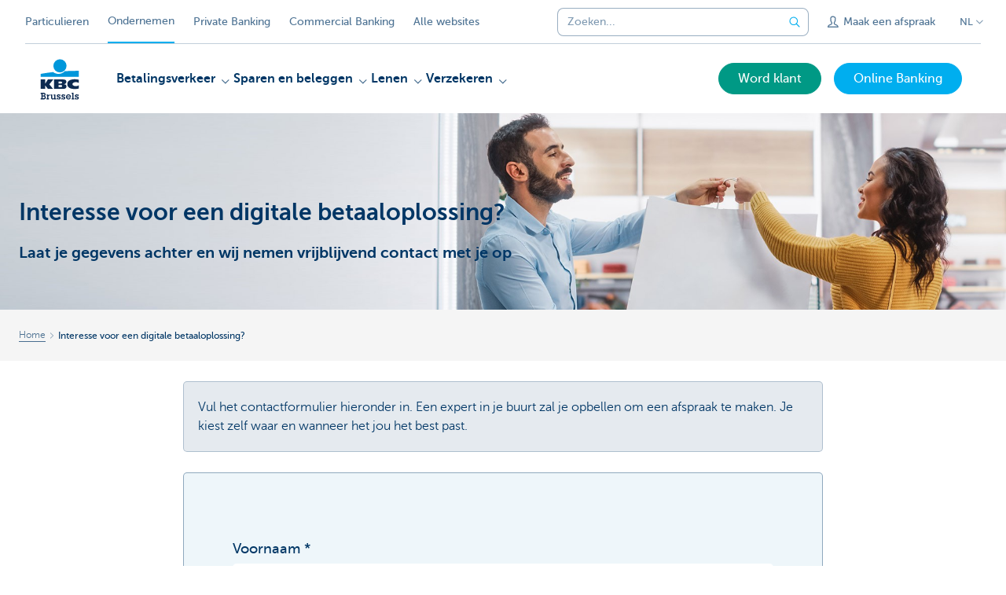

--- FILE ---
content_type: text/html; charset=utf-8
request_url: https://www.kbcbrussels.be/ondernemen/nl/proces/payconiq.html?zone=topnav
body_size: 22690
content:



<!DOCTYPE html>
<html lang="nl" class="no-js mdrn aem__author--classicui aem-design aem-design--kbcondernemers">

<script type="application/javascript">
    var featureFlags = {"youtubeCookieConsent":true,"searchBarTopNavigation":true,"branchesV2Index":true,"formSubmitToApi":true,"contentSyncEnabled":true,"TrustBuilder":true};
</script>
<head>
    <title>Payconiq aanvragen - KBC Brussels Bank en Verzekering</title>

<meta http-equiv="X-UA-Compatible" content="IE=edge,chrome=1">
<meta http-equiv="content-type" content="text/html; charset=UTF-8"/>

<meta name="title" content="Payconiq aanvragen - KBC Brussels Bank en Verzekering"/>
<meta name="description" content="Interesse voor Payconiq">
<meta http-equiv="last-modified" content="Thu, 11 Dec 2025 15:01:38 GMT"/>

<meta name="viewport" content="width=device-width, initial-scale=1.0">
<meta name="HandheldFriendly" content="true">
<meta name="MobileOptimized" content="320">

<link rel="canonical" href="https://www.kbc.be/ondernemen/nl/proces/payconiq.html"/>
<link rel="alternate" hreflang="fr-be" href="https://www.kbcbrussels.be/entreprendre/fr/processus/interet-payconiq.html"/>
<link rel="alternate" hreflang="en-be" href="https://www.kbcbrussels.be/business/en/processes/registration-payconiq.html"/>
<link rel="alternate" hreflang="nl-be" href="https://www.kbcbrussels.be/ondernemen/nl/proces/payconiq.html"/>
<meta name="robots" content="NOODP,NOYDIR,noindex,follow"/>
<meta name="browsermap.enabled" content="false"/>

<meta name="format-detection" content="telephone=no">



<meta name="twitter:card" content="summary"/>
<meta name="twitter:site" content="@KBCBrussels"/>
<meta name="twitter:title" content="Payconiq aanvragen - KBC Brussels Bank en Verzekering"/>
<meta name="twitter:description" content="Interesse voor Payconiq"/>
<meta name="twitter:image" content="https://wcmassets.kbcbrussels.be/content/dam/kbcondernemers/images/Product/betalen-en-betaald-worden/betalingen/betalingen-ontvangen/betaaloplossingen-winkel/cj-get-paid-001-optimalisatie-touchpoints-hero-2000x792.jpg/_jcr_content/renditions/cq5dam.web.960.9999.jpeg.cdn.res/last-modified/1646402803486/cq5dam.web.960.9999.jpeg"/>
<meta name="twitter:url" content="https://www.kbcbrussels.be/ondernemen/nl/proces/payconiq.html"/>

<meta property="og:title" content="Payconiq aanvragen - KBC Brussels Bank en Verzekering"/>
<meta property="og:site_name" content="KBC Brussels"/>
<meta property="og:url" content="https://www.kbcbrussels.be/ondernemen/nl/proces/payconiq.html"/>
<meta property="og:description" content="Interesse voor Payconiq"/>
<meta property="og:image" content="https://wcmassets.kbcbrussels.be/content/dam/kbcondernemers/images/Product/betalen-en-betaald-worden/betalingen/betalingen-ontvangen/betaaloplossingen-winkel/cj-get-paid-001-optimalisatie-touchpoints-hero-2000x792.jpg/_jcr_content/renditions/cq5dam.web.1200.9999.jpeg.cdn.res/last-modified/1646402803486/cq5dam.web.1200.9999.jpeg"/>

    

<link rel="icon" type="image/x-icon" href="https://wcmassets.kbcbrussels.be/content/dam/kdl-assets/favicons/kbc-brussels/favicon.ico.cdn.res/last-modified/0/favicon.ico"/>
<link rel="shortcut icon" type="image/x-icon" href="https://wcmassets.kbcbrussels.be/content/dam/kdl-assets/favicons/kbc-brussels/favicon.ico.cdn.res/last-modified/0/favicon.ico"/>

<link rel="apple-touch-icon" sizes="114x114" href="https://wcmassets.kbcbrussels.be/content/dam/kdl-assets/logos/k/logos-kbc-brussels.svg.cdn.res/last-modified/1733244072677/logos-kbc-brussels.svg"/>
<link rel="apple-touch-icon" sizes="144x144" href="https://wcmassets.kbcbrussels.be/content/dam/kdl-assets/favicons/kbc-brussels/touch-144.png.cdn.res/last-modified/1731696643324/touch-144.png"/>

    

    


    







    
    <link data-link-clientlib rel="stylesheet" href="https://wcmassets.kbc.be/etc.clientlibs/kbc/components/websites/display-cookie-trustarc/loader.min.ACSHASHa0b2566880186ad21d19a59db52263cc.css" type="text/css"><script data-script-clientlib type="text/javascript" src="https://wcmassets.kbc.be/etc.clientlibs/kbc/components/websites/display-cookie-trustarc/loader.min.ACSHASHe8b154dc24b29d0f1e3b7b34bf30f344.js" defer></script>




    
    <script data-script-clientlib type="text/javascript" src="https://wcmassets.kbc.be/etc.clientlibs/kbc/global/websites/load.min.ACSHASH2f9fe7dcb61e98188fa475a856df0504.js"></script>



    
    <script data-script-clientlib type="text/javascript" src="https://wcmassets.kbc.be/etc.clientlibs/kbc/components/shared/global/head/globals.min.ACSHASHf50b1428093b72db43ef6b618095f5f1.js" defer></script><script data-script-clientlib type="text/javascript" src="https://wcmassets.kbc.be/etc.clientlibs/kbc/vendor/shared/jquery.min.ACSHASH2c3f93f38107999c6c106cba15295459.js" defer></script><script data-script-clientlib type="text/javascript" src="https://wcmassets.kbc.be/etc.clientlibs/kbc/components/shared/global/head.min.ACSHASH6eb1f4cff344d724477db0773f3328ea.js" defer></script><script data-script-clientlib type="text/javascript" src="https://wcmassets.kbc.be/etc.clientlibs/kbc/vendor/shared/modernizr.min.ACSHASH2f06bfbdc03b6c28f135a3f8893ced1b.js" defer></script><script data-script-clientlib type="text/javascript" src="https://wcmassets.kbc.be/etc.clientlibs/kbc/vendor/shared/enquire.min.ACSHASH3875f09577a561b3a2e3499baddc3c61.js" defer></script><script data-script-clientlib type="text/javascript" src="https://wcmassets.kbc.be/etc.clientlibs/kbc/components/websites/device-detection.min.ACSHASHf17f0a9527a0b2dd1e6d9bbe92ba30ef.js" defer></script><script data-script-clientlib type="text/javascript" src="https://wcmassets.kbc.be/etc.clientlibs/kbc/vendor/shared/jquery-extensions/jquery-custom-extensions.min.ACSHASHf96060aa1d6f82883706d8fb7c46ccf1.js" defer></script><script data-script-clientlib type="text/javascript" src="https://wcmassets.kbc.be/etc.clientlibs/kbc/global/websites/head.min.ACSHASHca0b4db3145a42bab171229b6a037e41.js" defer></script>



    
    <script data-script-clientlib type="text/javascript" src="https://wcmassets.kbc.be/etc.clientlibs/kbc/components/websites/redirect.min.ACSHASHca17e63a43ed0b2e2f7541e69f9b321c.js"></script>



<link rel="preload" href="https://wcmassets.kbc.be/etc.clientlibs/kbc/fonts/websites/museo/resources/font/museosans-300-webfont.woff2" as="font" type="font/woff2" crossorigin/>
<link rel="preload" href="https://wcmassets.kbc.be/etc.clientlibs/kbc/fonts/websites/museo/resources/font/museosans-500-webfont.woff2" as="font" type="font/woff2" crossorigin/>
<link rel="preload" href="https://wcmassets.kbc.be/etc.clientlibs/kbc/fonts/websites/museo/resources/font/museosans-700-webfont.woff2" as="font" type="font/woff2" crossorigin/>





    
    <link data-link-clientlib rel="stylesheet" href="https://wcmassets.kbc.be/etc.clientlibs/kbc/vendor/shared/jquery.min.ACSHASHd41d8cd98f00b204e9800998ecf8427e.css" type="text/css"><link data-link-clientlib rel="stylesheet" href="https://wcmassets.kbc.be/etc.clientlibs/kbc/components/shared/global/head.min.ACSHASHedae3a9dd6da2862b56b747132455fdd.css" type="text/css"><link data-link-clientlib rel="stylesheet" href="https://wcmassets.kbc.be/etc.clientlibs/kbc/components/websites/device-detection.min.ACSHASH1f8e278e7f1c6f868c2c3dc8f49371c1.css" type="text/css"><link data-link-clientlib rel="stylesheet" href="https://wcmassets.kbc.be/etc.clientlibs/kbc/global/websites/head.min.ACSHASH6d1330f512cfd258336aefc5edbf149c.css" type="text/css">



    
    <link data-link-clientlib rel="stylesheet" href="https://wcmassets.kbc.be/etc.clientlibs/kbc/components/websites/cta-button.min.ACSHASHf8fe93bf10545b8ac8797515ca581896.css" type="text/css"><link data-link-clientlib rel="stylesheet" href="https://wcmassets.kbc.be/etc.clientlibs/settings/wcm/designs/kbcondernemers/clientlibs/main.min.ACSHASH0007af88f404b2d965ce3b5924aa21c5.css" type="text/css">




<script type="text/javascript" data-layer-name="digitalData">
    var digitalData = digitalData || {};digitalData.page = digitalData.page || {};digitalData.page.pageInfo = digitalData.page.pageInfo || {};digitalData.page.attributes = digitalData.page.attributes || {};digitalData.product = digitalData.product || [];digitalData.event=digitalData.event || [];digitalData.event[0]=digitalData.event[0] || {};digitalData.event[0].eventInfo = digitalData.event[0].eventInfo || {};digitalData.user = digitalData.user || {};digitalData.user.initiative = digitalData.user.initiative || {};digitalData.user.attributes = digitalData.user.attributes || {};digitalData.page.pageInfo.issueDate = "202512111603";digitalData.page.attributes.language = "nl";digitalData.page.pageInfo.pillar = "prod";digitalData.page.attributes.title = "Interesse voor een digitale betaaloplossing?";digitalData.page.pageInfo.pageID = "proces/interesseregistratie-betaaloplossingen";digitalData.page.pageInfo.pageType = "product";digitalData.page.attributes.digitalChannel = "web_ondernemen.bxl.be";digitalData.page.attributes.companyCode = "0001";digitalData.page.attributes.digitalAssetCode = "0002";digitalData.page.attributes.platformCode = "0002";digitalData.page.attributes.systemCode = "0001";digitalData.event[0].eventInfo.eventCode = "0002";digitalData.event[0].eventInfo.eventTypeCode = "0001";digitalData.event[0].eventInfo.eventSubTypeCode = "0001";digitalData.event[0].eventInfo.eventNameCode = "0002";digitalData.event[0].eventInfo.eventDetailCode = "0000";digitalData.event[0].eventInfo.eventDetail = "product";digitalData.event[0].eventInfo.eventLinkValue = "na";digitalData.event[0].eventInfo.eventLifeCycleCode = "na";digitalData.user.initiative.offerCode = "na";digitalData.user.initiative.contentCode = "na";digitalData.user.initiative.treatmentCode = "na";digitalData.page.attributes.pageZone = "na";digitalData.page.attributes.pageZonePosition = "na";digitalData.page.attributes.contentTag = "na";digitalData.page.attributes.touchTagCode = "na";digitalData.user.attributes.loggedIn = "not logged in";digitalData.user.attributes.marketing = "na";digitalData.page.attributes.ABTest = "na";digitalData.page.attributes.ABVersion = "na";digitalData.page.attributes.distributorCode = "10";digitalData.page.attributes.segmentCode = "ETP";digitalData.event[0].eventInfo.eventJourneyCode = "na";</script>
<script async src="//assets.adobedtm.com/launch-EN0f6839f46e854ca791823915d04fd52b.min.js"></script>

    <script src="https://wcmassets.kbc.be/etc.clientlibs/kbc/vendor/websites/adobe-target-async.min.ACSHASH87dc28862eeb37139cc08aac07ec9d42.js"></script>



    
    
    <script data-script-clientlib type="text/javascript" src="https://wcmassets.kbc.be/etc.clientlibs/kbc/components/websites/adobe-target/prd.min.ACSHASH615f1ef8e3c96c5541dbeaa59dd2efc9.js" defer></script>






    <link rel="search" type="application/opensearchdescription+xml" href="https://www.kbcbrussels.be/ondernemen/nl/proces/payconiq.opensearchdescription.xml" title="Search"/>
    

</head>

<body tabindex="-1" data-basename="kbcondernemers" class="device--desktop os--windows aem-body ">

<div id="process-conditional-profiles"><div data-conditional-profiles="{&#34;profiles&#34;:[{&#34;id&#34;:&#34;deviceIsPhone&#34;,&#34;script&#34;:&#34;return jsKbc.deviceDetection.isPhone;&#34;},{&#34;id&#34;:&#34;deviceIsTablet&#34;,&#34;script&#34;:&#34;return jsKbc.deviceDetection.isTablet;&#34;},{&#34;id&#34;:&#34;deviceIsPC&#34;,&#34;script&#34;:&#34;return jsKbc.deviceDetection.isDesktop;&#34;},{&#34;id&#34;:&#34;androidPhone&#34;,&#34;script&#34;:&#34;return jsKbc.deviceDetection.isAndroid \u0026\u0026 jsKbc.deviceDetection.isPhone;&#34;},{&#34;id&#34;:&#34;androidTablet&#34;,&#34;script&#34;:&#34;return jsKbc.deviceDetection.isAndroid \u0026\u0026 jsKbc.deviceDetection.isTablet;&#34;},{&#34;id&#34;:&#34;iOSPhone&#34;,&#34;script&#34;:&#34;return jsKbc.deviceDetection.isIOS \u0026\u0026 jsKbc.deviceDetection.isPhone;&#34;},{&#34;id&#34;:&#34;iOSPad&#34;,&#34;script&#34;:&#34;return jsKbc.deviceDetection.isIOS \u0026\u0026 jsKbc.deviceDetection.isTablet;&#34;},{&#34;id&#34;:&#34;winPhone&#34;,&#34;script&#34;:&#34;return jsKbc.deviceDetection.isWindowsPhone;&#34;},{&#34;id&#34;:&#34;acceptedDisclaimer&#34;,&#34;script&#34;:&#34;return jsKbc.disclaimer.accepted;&#34;},{&#34;id&#34;:&#34;URLParameterMatch&#34;,&#34;script&#34;:&#34;return jsKbc.deviceDetection.hasParameterUrl(config);&#34;},{&#34;id&#34;:&#34;oldBrowserIE&#34;,&#34;script&#34;:&#34;return jsKbc.deviceDetection.isIE \u0026\u0026 jsKbc.deviceDetection.versionIE \u003c 9;&#34;},{&#34;id&#34;:&#34;cvIsUploaded&#34;,&#34;script&#34;:&#34;return !!localStorage.getItem(\u0027cv_matchingData\u0027);&#34;}]}"></div></div>

<div class="customprint">
    <img class="header__image-print" src="https://wcmassets.kbcbrussels.be/content/dam/kbcondernemers/images/Product/betalen-en-betaald-worden/betalingen/betalingen-ontvangen/betaaloplossingen-winkel/cj-get-paid-001-optimalisatie-touchpoints-hero-2000x792.jpg/_jcr_content/renditions/cq5dam.web.480.9999.jpeg.cdn.res/last-modified/1646402803486/cq5dam.web.480.9999.jpeg"/>

<div class="header__image header__image--vertical-top header__image--horizontal-center" style="background-image: url('https://wcmassets.kbcbrussels.be/content/dam/kbcondernemers/images/Product/betalen-en-betaald-worden/betalingen/betalingen-ontvangen/betaaloplossingen-winkel/cj-get-paid-001-optimalisatie-touchpoints-hero-2000x792.jpg/_jcr_content/renditions/cq5dam.web.480.9999.jpeg.cdn.res/last-modified/1646402803486/cq5dam.web.480.9999.jpeg');" data-behaviour="responsiveHeader" data-responsive-background data-backgroundSmall="https://wcmassets.kbcbrussels.be/content/dam/kbcondernemers/images/Product/betalen-en-betaald-worden/betalingen/betalingen-ontvangen/betaaloplossingen-winkel/cj-get-paid-001-optimalisatie-touchpoints-hero-2000x792.jpg/_jcr_content/renditions/cq5dam.web.680.9999.jpeg.cdn.res/last-modified/1646402803486/cq5dam.web.680.9999.jpeg" data-backgroundMedium="https://wcmassets.kbcbrussels.be/content/dam/kbcondernemers/images/Product/betalen-en-betaald-worden/betalingen/betalingen-ontvangen/betaaloplossingen-winkel/cj-get-paid-001-optimalisatie-touchpoints-hero-2000x792.jpg/_jcr_content/renditions/cq5dam.web.960.9999.jpeg.cdn.res/last-modified/1646402803486/cq5dam.web.960.9999.jpeg" data-backgroundLarge="https://wcmassets.kbcbrussels.be/content/dam/kbcondernemers/images/Product/betalen-en-betaald-worden/betalingen/betalingen-ontvangen/betaaloplossingen-winkel/cj-get-paid-001-optimalisatie-touchpoints-hero-2000x792.jpg/_jcr_content/renditions/cq5dam.web.1200.9999.jpeg.cdn.res/last-modified/1646402803486/cq5dam.web.1200.9999.jpeg" data-backgroundLargest="https://wcmassets.kbcbrussels.be/content/dam/kbcondernemers/images/Product/betalen-en-betaald-worden/betalingen/betalingen-ontvangen/betaaloplossingen-winkel/cj-get-paid-001-optimalisatie-touchpoints-hero-2000x792.jpg/_jcr_content/renditions/cq5dam.web.2000.9999.jpeg.cdn.res/last-modified/1646402803486/cq5dam.web.2000.9999.jpeg" data-component-type="hero-image">
    <div class="header__overlay"></div>
</div>

    <img class="logo" src="https://wcmassets.kbcbrussels.be/content/dam/kdl-assets/logos/k/logos-kbc-brussels.svg.cdn.res/last-modified/1733244072677/logos-kbc-brussels.svg" alt="logo"/>
</div>








    <div id="skip-link">
    <a href="#main-content" class="screenreader-text">Skip to main content</a>
</div>



<header class="site__header aem-site__header">
    

    <div class="top-navigation__container" data-page-zone="topnav" data-component-type="top-navigation">
        <div class="row">
            <div class="grid">
                <div class="top-navigation top-navigation--with-searchbar">
                    
<div class="site-switch" data-component-type="site-switch">
    


    

    
        
            <div class="site-switch__item site-switch__item">
                <a class="site-switch__link" href="/particulieren/nl.html?zone=topnav" target="_self" data-analytics-track="cta-click" data-analytics-cta-type="SiteSwitch" data-analytics-cta-name="ParticulierenBXL" data-component-tracking-click="78f124cf-d79b-41bc-92c8-ea14c0c74268">Particulieren
                </a>
                
            </div>
        
            <div class="site-switch__item site-switch__item--active">
                
                <span class="site-switch__link">
                    Ondernemen
                </span>
            </div>
        
            <div class="site-switch__item site-switch__item">
                <a class="site-switch__link" href="/ondernemen/nl/informatie/siteswitch-privatebanking.html?zone=topnav" target="_self" data-analytics-track="cta-click" data-analytics-cta-type="SiteSwitch" data-analytics-cta-name="PrivateBanking" data-component-tracking-click="3d92b2f1-af59-43d7-8a5a-814f093e258e">Private Banking
                </a>
                
            </div>
        
            <div class="site-switch__item site-switch__item">
                <a class="site-switch__link" href="https://www.kbc.be/corporate/nl.html?zone=topnav" target="_self" data-analytics-track="cta-click" data-analytics-cta-type="SiteSwitch" data-analytics-cta-name="CorporateBanking" data-component-tracking-click="687ba3a6-4b75-46cb-b6e2-c19c857567a3">Commercial Banking
                </a>
                
            </div>
        
        <div class="site-switch__item" data-menu-dropdown="parent">
            <a class="site-switch__link" href="/ondernemen/nl/alle-kbc-sites.html">
                Alle websites
            </a>
        </div>
    
</div>

    
    <script data-script-clientlib type="text/javascript" src="https://wcmassets.kbc.be/etc.clientlibs/kbc/components/websites/dropdown-menu.min.ACSHASH98a11d80c0a485d3f2587de7f5266222.js" defer></script>




                    <div class="top-navigation__items">
                        <div class="top-navigation__searchbar">
                            

<form data-minlength="3" data-component-type="searchbar" data-analytics-track="form-submit" data-analytics-submit-type="CTA Search Button" data-analytics-submit-destination="/content/kbcondernemers-bxl/nl/search.html" data-component-tracking-id="06ac4319-cd0c-4e89-a652-968e5350542a" class="aem-searchbar" action="/ondernemen/nl/search.html" data-behaviour="search-bar" data-zoneable autocomplete="off">
    
    <script type="text/javascript">
        var digitalData = digitalData || {};
        digitalData.component = digitalData.component || {};
    </script>

    
        <script type="text/javascript" data-layer-name="componentDigitalData">
            digitalData.component["06ac4319-cd0c-4e89-a652-968e5350542a"] = (function() {
                var digitalData = digitalData || {};digitalData.event=digitalData.event || [];digitalData.event[0]=digitalData.event[0] || {};digitalData.event[0].eventInfo = digitalData.event[0].eventInfo || {};digitalData.page = digitalData.page || {};digitalData.page.attributes = digitalData.page.attributes || {};digitalData.user = digitalData.user || {};digitalData.user.attributes = digitalData.user.attributes || {};digitalData.event[0].eventInfo.eventCode = "0106";digitalData.event[0].eventInfo.eventTypeCode = "0002";digitalData.event[0].eventInfo.eventSubTypeCode = "0010";digitalData.event[0].eventInfo.eventNameCode = "0011";digitalData.event[0].eventInfo.eventDetailCode = "na";digitalData.event[0].eventInfo.eventDetail = "na";digitalData.page.attributes.siteToolCode = "0007";digitalData.page.attributes.siteToolTypeCode = "0002";digitalData.page.attributes.siteToolStatusCode = "0007";digitalData.user.attributes.loggedIn = "not logged in";
                return digitalData;
            })();
        </script>
    

    <div class="aem-searchbar__wrapper">
        <div class="aem-searchbar__input-wrapper">
            <input class="aem-searchbar__input" name="q" maxlength="250" placeholder="Zoeken..." type="search"/>
            <ul class="aem-autocompleter"></ul>
            <button aria-label="Maak de zoekbalk leeg" data-clear class="aem-searchbar__clear-button" type="button">
                <div class="aem-searchbar__clear-circle">
                    <svg viewBox="0 0 24 24" aria-hidden="true" class="aem-searchbar__clear-icon">
                        <path d="M14,14l-4-4" fill="none" stroke="#000" stroke-linecap="round" stroke-linejoin="round"/>
                        <path d="M10,14l4-4" fill="none" stroke="#000" stroke-linecap="round" stroke-linejoin="round"/>
                    </svg>
                </div>
            </button>
        </div>
        <button aria-label="Verzend de zoekopdracht" class="aem-searchbar__button" type="submit">
            <svg aria-hidden="true" viewBox="0 0 24 24">
                <line x1="21.01" y1="21.01" x2="15.3" y2="15.3" stroke-width="1.6" stroke-linecap="round" stroke-linejoin="round"/>
                <circle cx="10.2" cy="10.2" r="7.21" stroke-width="1.6" stroke-linecap="round" stroke-linejoin="round"/>
            </svg>
        </button>
    </div>

</form>

    
    <link data-link-clientlib rel="stylesheet" href="https://wcmassets.kbc.be/etc.clientlibs/kbc/components/autocompleter-web.min.ACSHASHa1b26dc832bfd40fc2ec831db8af81dc.css" type="text/css"><script data-script-clientlib type="text/javascript" src="https://wcmassets.kbc.be/etc.clientlibs/kbc/components/websites/http-helper.min.ACSHASHc06e367876ed863d8b69ae6786639e0f.js" defer></script><script data-script-clientlib type="text/javascript" src="https://wcmassets.kbc.be/etc.clientlibs/kbc/components/kate-search-api.min.ACSHASHdd6951ddb4bb3cb706df822bdacb5b86.js" defer></script><script data-script-clientlib type="text/javascript" src="https://wcmassets.kbc.be/etc.clientlibs/kbc/components/autocompleter-web.min.ACSHASH6b6fb50e5eb70094a547c9722bf88388.js" defer></script>



    
    <link data-link-clientlib rel="stylesheet" href="https://wcmassets.kbc.be/etc.clientlibs/kbc/components/websites/searchbar.min.ACSHASH22636d9bcf1000b695008b3170858d70.css" type="text/css"><script data-script-clientlib type="text/javascript" src="https://wcmassets.kbc.be/etc.clientlibs/kbc/components/websites/searchbar.min.ACSHASHf5001b48765418675090a22aa7399f06.js" defer></script>



                        </div>
                        <div class="top-navigation__links">
                            <a class="top-navigation__link" title="Maak een afspraak" href="/ondernemen/nl/atlas/atlas-afspraak.html">
                                <i class="icon icon--contact"></i>
                                <span>Maak een afspraak</span>
                            </a>
                        
                            <a class="top-navigation__link" title="Vragen? Probleem? Klacht?" href="/ondernemen/nl/contact.html">
                                <i class="icon icon--phone3"></i>
                                <span>Vragen? Probleem? Klacht?</span>
                            </a>
                        </div>

                        <div class="languagenav show-on--desktop show-on nav--language--dropdown"><div class="nav--language" role="navigation" data-component-type="languagenav" data-menu-dropdown="parent">
    <button class="nav--language__list-item nav--language__list-item--trigger" data-menu-dropdown="trigger" aria-expanded="false" aria-haspopup="true" aria-controls="language-nav-list">
        <span>NL</span>
        <i class="icon icon--down"></i>
        <i class="icon icon--down-bold"></i>
    </button>
    <ul class="nav--language__list" data-menu-dropdown="list" id="language-nav-list">
        
    
        <li class="nav--language__list-item">
            <a title="Int&amp;eacute;ress&amp;eacute; par Payconiq?" data-menu-dropdown="item" data-lang="fr" href="/entreprendre/fr/processus/interet-payconiq.html?zone=topnav">
                <span>FR</span>
            </a>
        </li>
    
        <li class="nav--language__list-item">
            <a title="Interested in Payconiq?" data-menu-dropdown="item" data-lang="en" href="/business/en/processes/registration-payconiq.html?zone=topnav">
                <span>EN</span>
            </a>
        </li>
    </ul>
</div>


    
    


</div>

                    </div>
                </div>
            </div>
        </div>
    </div>

    
    
    <script data-script-clientlib type="text/javascript" src="https://wcmassets.kbc.be/etc.clientlibs/kbc/components/websites/page-zone.min.ACSHASHf18d1aed4d7a1a36e40ce1813a3344ec.js"></script>





    
<div class="brand__row__container brand__row__container--dropdownnav" data-component-type="product-page">
    <div class="nav__backdrop"></div>
    <div class="row brand__row brand__row--dropdownnav">
        <div class="grid aem-mobile-header">
            <div class="logo">
<a href="/ondernemen/nl.html?zone=topnav" class="aem-logo" data-component-type="navigation-logo">
    <span class="sr-only">KBC Ondernemers</span>
    <?xml version="1.0" encoding="UTF-8"?>
<svg xmlns="http://www.w3.org/2000/svg" width="320" height="320" version="1.1" viewBox="0 0 320 320"><!--{"metaAttributes":{"multicolor":true,"glyph":false,"rotatable":false,"deprecated":false,"rename":false,"themeable":false,"low-quality":false,"custom-viewport":false,"lottie":false}}-->
  <circle cx="161.41" cy="73.91" r="41.91" fill="#0097db"/>
  <path d="M192.31,107.81c-7.98,8.66-22.07,17.32-40.13,17.32-14.02,0-26.09-5.45-33.77-11.5-45.76,4.8-79.79,11.6-79.79,11.6v18.53l242.77-.03v-38.21s-41.6-.26-89.07,2.28h0Z" fill="#0097db"/>
  <path d="M67.45,197.95v22.58h-28.84v-60.06h28.84v27.03h.17l16.97-27.03h34.57l-25.32,31.04,23.89,29.02h-33l-17.09-22.58h-.21Z" fill="#0d2a50"/>
  <path d="M281.38,218.04c-6.81,2.08-15.75,3.31-23.76,3.31-28.53,0-49.48-8.11-49.48-31.7,0-21.32,20.31-30.58,48.06-30.58,7.72,0,17.51.85,25.18,3.3v20.65c-5.69-3.44-11.37-5.58-19.5-5.58-10.59,0-21.16,5.22-21.16,12.78s10.53,12.78,21.16,12.78c8.01,0,13.81-2.22,19.49-5.5v20.55h0Z" fill="#0d2a50"/>
  <path d="M123.9,160.46h58.3c15.14,0,20.11,5.89,20.11,15.06,0,10.26-9.17,14.72-18.59,15.23v.17c9.67.75,19.1,1.85,19.1,13.96,0,7.9-4.97,15.65-21.62,15.65h-57.29v-60.06h0ZM152.74,208.31h15.04c5.64,0,7.55-2.33,7.55-5.78s-1.94-5.93-7.49-5.93h-15.1v11.71ZM152.74,185.91h14.36c5.55,0,7.73-2.25,7.73-5.7,0-3.96-2.19-5.93-7.32-5.93h-14.77v11.62Z" fill="#0d2a50"/>
  <path d="M38.9,280.5h4.51v-28.47h-4.51v-6.67h18.57c3.1,0,6.15.29,8.67,2.17,2.7,2.05,3.92,4.98,3.92,8.32,0,3.81-1.94,7.26-5.45,8.91,4.62,1.88,7.26,5.8,7.26,10.77,0,3.34-1.4,6.67-3.92,8.85-2.81,2.46-6.03,2.81-9.6,2.81h-19.45v-6.68ZM51.38,280.21h4.39c1.88,0,4.16.06,5.8-1.05,1.52-.99,2.34-2.81,2.34-4.57,0-1.88-.7-3.57-2.29-4.74-1.7-1.23-3.75-1.23-5.8-1.23h-4.45v11.6h0ZM51.44,262.05h4.04c1.94,0,3.75.12,5.39-1.05,1.29-.93,1.88-2.4,1.88-3.98,0-1.7-.7-3.22-2.17-4.16-1.46-.94-3.34-.82-5.04-.82h-4.1v10.02h0Z" fill="#0d2a50"/>
  <path d="M86.88,261.23c1.82-3.69,5.33-5.51,9.37-5.68v7.32c-2.29.12-4.39.7-6.15,2.29-2.34,1.99-2.7,4.51-2.7,7.44v7.9h4.04v6.68h-15.23v-6.68h4.04v-17.93h-4.04v-6.68h10.66v5.33h0Z" fill="#0d2a50"/>
  <path d="M132.16,280.5h4.04v6.68h-10.6v-3.86c-2.05,3.05-5.8,4.68-9.43,4.68-3.34,0-6.5-1.4-8.67-3.98-2.29-2.7-2.75-5.68-2.75-9.08v-12.36h-4.04v-6.68h11.19v16.93c0,1.99.06,4.16,1.23,5.86,1.17,1.82,3.16,2.7,5.27,2.7,2,0,4.04-.99,5.28-2.58,1.34-1.88,1.34-3.98,1.34-6.15v-10.07h-4.04v-6.68h11.19v24.6h0Z" fill="#0d2a50"/>
  <path d="M148.68,278.09c.23,2.81,2.11,4.68,5.04,4.68,2.17,0,4.27-1.52,4.27-3.86,0-3.1-2.93-3.63-5.33-4.27-5.45-1.4-11.42-3.1-11.42-9.95,0-5.98,5.04-9.43,10.6-9.43,2.81,0,5.33.58,7.09,2.81v-2.17h5.27v8.5h-6.91c-.12-2.23-1.82-3.69-4.04-3.69-1.94,0-3.98,1.11-3.98,3.28,0,2.93,2.87,3.57,5.16,4.1,5.62,1.28,11.66,3.04,11.66,10.07,0,6.33-5.33,9.84-11.19,9.84-3.16,0-6.03-.99-8.08-3.4v2.58h-5.45v-9.08h7.32,0Z" fill="#0d2a50"/>
  <path d="M178.09,278.09c.23,2.81,2.11,4.68,5.04,4.68,2.17,0,4.27-1.52,4.27-3.86,0-3.1-2.93-3.63-5.33-4.27-5.45-1.4-11.42-3.1-11.42-9.95,0-5.98,5.04-9.43,10.6-9.43,2.81,0,5.33.58,7.09,2.81v-2.17h5.28v8.5h-6.91c-.12-2.23-1.82-3.69-4.04-3.69-1.94,0-3.98,1.11-3.98,3.28,0,2.93,2.87,3.57,5.16,4.1,5.63,1.28,11.66,3.04,11.66,10.07,0,6.33-5.33,9.84-11.19,9.84-3.16,0-6.03-.99-8.08-3.4v2.58h-5.45v-9.08h7.32,0Z" fill="#0d2a50"/>
  <path d="M230.69,277.98c-2.46,5.98-8.26,10.02-14.76,10.02-9.14,0-16.46-7.14-16.46-16.34s6.97-16.69,16.28-16.69c4.33,0,8.67,1.94,11.72,5.04,3.1,3.28,4.39,7.26,4.39,11.72l-.23,2.52h-25.3c.93,4.33,4.92,7.49,9.37,7.49,3.1,0,5.8-1.17,7.55-3.75h7.44,0ZM225.24,268.72c-1.23-4.51-5.22-7.38-9.84-7.38-4.21,0-8.26,3.28-9.14,7.38h18.98Z" fill="#0d2a50"/>
  <path d="M247.61,280.5h4.04v6.68h-15.52v-6.68h4.33v-28.47h-4.04v-6.67h11.19v35.14h0Z" fill="#0d2a50"/>
  <path d="M263.96,278.09c.23,2.81,2.11,4.68,5.04,4.68,2.17,0,4.27-1.52,4.27-3.86,0-3.1-2.93-3.63-5.33-4.27-5.45-1.4-11.42-3.1-11.42-9.95,0-5.98,5.04-9.43,10.6-9.43,2.81,0,5.33.58,7.09,2.81v-2.17h5.27v8.5h-6.91c-.12-2.23-1.82-3.69-4.04-3.69-1.94,0-3.98,1.11-3.98,3.28,0,2.93,2.87,3.57,5.16,4.1,5.62,1.28,11.66,3.04,11.66,10.07,0,6.33-5.33,9.84-11.19,9.84-3.16,0-6.03-.99-8.08-3.4v2.58h-5.45v-9.08h7.32Z" fill="#0d2a50"/>
  
</svg>
</a>

</div>
<div class="mobiletile site-switch base">
<div class="aem-main-nav__mobile-tile" data-menu-dropdown="parent">
    <button class="aem-main-nav__mobile-tile__trigger" data-mobile-tile="site-switch" data-menu-dropdown="trigger" aria-expanded="false" aria-haspopup="true" aria-controls="site-switch-list">
            <span class="aem-main-nav__mobile-tile__text" data-mobile-tile="site-switch">Ondernemen</span>
        <i class="icon icon--down"></i>
        <i class="icon icon--down-bold"></i>
    </button>
    <ul class="aem-main-nav__mobile-tile__list" data-menu-dropdown="list" id="site-switch-list">
        
            
            <li class="aem-main-nav__mobile-tile__list-item">
                <a class="aem-main-nav__mobile-tile__text" data-menu-dropdown="item" target="_self" data-analytics-track="cta-click" data-analytics-cta-type="SiteSwitch" data-analytics-cta-name="ParticulierenBXL" data-component-tracking-click="78f124cf-d79b-41bc-92c8-ea14c0c74268" href="/particulieren/nl.html?zone=mobile-menu">Particulieren</a>
            </li>
        
            <li class="aem-main-nav__mobile-tile__list-item aem-main-nav__mobile-tile__list-item--active">
                <p class="aem-main-nav__mobile-tile__text aem-main-nav__mobile-tile__text--active">Ondernemen</p>
            </li>
            
        
            
            <li class="aem-main-nav__mobile-tile__list-item">
                <a class="aem-main-nav__mobile-tile__text" data-menu-dropdown="item" target="_self" data-analytics-track="cta-click" data-analytics-cta-type="SiteSwitch" data-analytics-cta-name="PrivateBanking" data-component-tracking-click="3d92b2f1-af59-43d7-8a5a-814f093e258e" href="/ondernemen/nl/informatie/siteswitch-privatebanking.html?zone=mobile-menu">Private Banking</a>
            </li>
        
            
            <li class="aem-main-nav__mobile-tile__list-item">
                <a class="aem-main-nav__mobile-tile__text" data-menu-dropdown="item" target="_self" data-analytics-track="cta-click" data-analytics-cta-type="SiteSwitch" data-analytics-cta-name="CorporateBanking" data-component-tracking-click="687ba3a6-4b75-46cb-b6e2-c19c857567a3" href="https://www.kbc.be/corporate/nl.html?zone=mobile-menu">Commercial Banking</a>
            </li>
        
        <li class="aem-main-nav__mobile-tile__list-item">
            <a class="aem-main-nav__mobile-tile__text" data-menu-dropdown="item" href="/ondernemen/nl/alle-kbc-sites.html">Alle websites</a>
        </li>
    </ul>
</div>
</div>
<script type="text/javascript" data-layer-name="componentDigitalData">
        var digitalData = digitalData || {};
        digitalData.component = digitalData.component || {};
        
        digitalData.component['992bc4fa-3b77-4d25-8a32-e0a33931c60a'] = (function () {
            var digitalData = digitalData || {};digitalData.event=digitalData.event || [];digitalData.event[0]=digitalData.event[0] || {};digitalData.event[0].eventInfo = digitalData.event[0].eventInfo || {};digitalData.user = digitalData.user || {};digitalData.user.attributes = digitalData.user.attributes || {};digitalData.event[0].eventInfo.eventCode = "0123";digitalData.event[0].eventInfo.eventTypeCode = "0002";digitalData.event[0].eventInfo.eventSubTypeCode = "0010";digitalData.event[0].eventInfo.eventNameCode = "0039";digitalData.event[0].eventInfo.eventDetailCode = "na";digitalData.user.attributes.loggedIn = "not logged in";
                    return digitalData;
                
        })();
        </script>



<button class="nav--trigger js-toggle" data-target="main-menu" data-toggle-menu="mobile-navigation-open" data-slide-speed="0" data-analytics-track='cta-click' data-analytics-cta-type='CTA Mobile Menu Button' data-analytics-cta-name="" data-component-tracking-click="992bc4fa-3b77-4d25-8a32-e0a33931c60a" role="button" aria-expanded="false" aria-controls="main-menu" data-component-type="mobile-menu">
    <span class="aem-menu-text">MENU</span>
    
    <span class="aem-icon__menu"><svg xmlns="http://www.w3.org/2000/svg" viewBox="0 0 24 24" width="24" height="24"><!--{"metaAttributes":{"multicolor":false,"glyph":false,"rotatable":false,"deprecated":false,"rename":false,"themeable":false,"low-quality":false,"custom-viewport":false,"lottie":false}}--><g class="nc-icon-wrapper" transform="translate(2.3999999999999995 2.3999999999999995) scale(0.8)" stroke-linecap="round" stroke-linejoin="round" stroke-width="1.3" fill="#000000" stroke="#000000"><line data-color="color-2" fill="none" stroke-miterlimit="10" x1="1" y1="12" x2="23" y2="12"/> <line fill="none" stroke="#000000" stroke-miterlimit="10" x1="1" y1="5" x2="23" y2="5"/> <line fill="none" stroke="#000000" stroke-miterlimit="10" x1="1" y1="19" x2="23" y2="19"/></g></svg></span>
    
    <span class="aem-icon__cancel"><svg xmlns="http://www.w3.org/2000/svg" width="24" height="24" viewBox="0 0 24 24"><!--{"metaAttributes":{"multicolor":false,"glyph":false,"rotatable":false,"deprecated":false,"rename":false,"themeable":false,"low-quality":false,"custom-viewport":false,"lottie":false}}--><path d="M19.9,4.1,4.1,19.9" fill="none" stroke="#000" stroke-linecap="round" stroke-linejoin="round"/><path d="M19.9,19.9,4.1,4.1" fill="none" stroke="#000" stroke-linecap="round" stroke-linejoin="round"/></svg></span>
</button>
<div class="site__header__mobile show-on show-on--mobile show-on--tablet">
                <span class="homebanking-button-placeholder homebanking-button--mobile"><script type="text/javascript" data-layer-name="componentDigitalData">
        var digitalData = digitalData || {};
        digitalData.component = digitalData.component || {};
        
        digitalData.component['3616a806-f070-4af7-b1f1-6c2e2402a028'] = (function () {
            var digitalData = digitalData || {};digitalData.event=digitalData.event || [];digitalData.event[0]=digitalData.event[0] || {};digitalData.event[0].eventInfo = digitalData.event[0].eventInfo || {};digitalData.page = digitalData.page || {};digitalData.page.attributes = digitalData.page.attributes || {};digitalData.user = digitalData.user || {};digitalData.user.attributes = digitalData.user.attributes || {};digitalData.event[0].eventInfo.eventCode = "0106";digitalData.event[0].eventInfo.eventTypeCode = "0002";digitalData.event[0].eventInfo.eventSubTypeCode = "0010";digitalData.event[0].eventInfo.eventNameCode = "0035";digitalData.event[0].eventInfo.eventDetailCode = "na";digitalData.event[0].eventInfo.eventDetail = "na";digitalData.event[0].eventInfo.eventLinkValue = "na";digitalData.page.attributes.siteToolCode = "0011";digitalData.page.attributes.siteToolTypeCode = "0002";digitalData.page.attributes.siteToolStatusCode = "0007";digitalData.user.attributes.loggedIn = "not logged in";
                    return digitalData;
                
        })();
        </script>
<a href="https://www.kbcbrussels.be/entreprendre/nl/bankieren-op-je-pc.html?zone=topnav" class="btn btn--touch visible-on visible-on--inline-block visible-on--desktop" data-analytics-track='cta-click' data-component-type="homebanking-button" data-analytics-cta-type='Homebanking button' data-analytics-cta-name='https://www.kbcbrussels.be/entreprendre/nl/bankieren-op-je-pc.html?zone=topnav' data-component-tracking-click="3616a806-f070-4af7-b1f1-6c2e2402a028">
        <span>Online Banking</span>
    </a>

    <a href="https://www.kbcbrussels.be/entreprendre/nl/bankieren-op-je-android-phone.html?zone=topnav" class="btn btn--touch visible-on visible-on--inline-block visible-on--smartphone--android" data-analytics-track='cta-click' data-analytics-cta-type='Homebanking button' data-analytics-cta-name='https://www.kbcbrussels.be/entreprendre/nl/bankieren-op-je-android-phone.html?zone=topnav' data-component-tracking-click="3616a806-f070-4af7-b1f1-6c2e2402a028">
        <span>Online Banking</span>
    </a>

    <a href="https://www.kbcbrussels.be/entreprendre/nl/bankieren-op-je-iphone.html?zone=topnav" class="btn btn--touch visible-on visible-on--inline-block visible-on--smartphone--ios" data-analytics-track='cta-click' data-analytics-cta-type='Homebanking button' data-analytics-cta-name='https://www.kbcbrussels.be/entreprendre/nl/bankieren-op-je-iphone.html?zone=topnav' data-component-tracking-click="3616a806-f070-4af7-b1f1-6c2e2402a028">
        <span>Online Banking</span>
    </a>

    <a href="https://www.kbcbrussels.be/entreprendre/nl/bankieren-op-je-pc.html?zone=topnav" class="btn btn--touch visible-on visible-on--inline-block visible-on--smartphone--windows" data-analytics-track='cta-click' data-analytics-cta-type='Homebanking button' data-analytics-cta-name='https://www.kbcbrussels.be/entreprendre/nl/bankieren-op-je-pc.html?zone=topnav' data-component-tracking-click="3616a806-f070-4af7-b1f1-6c2e2402a028">
        <span>Online Banking</span>
    </a>

    <a href="https://www.kbcbrussels.be/entreprendre/nl/bankieren-op-je-tablet.html?zone=topnav" class="btn btn--touch visible-on visible-on--inline-block visible-on--tablet--android" data-analytics-track='cta-click' data-analytics-cta-type='Homebanking button' data-analytics-cta-name='https://www.kbcbrussels.be/entreprendre/nl/bankieren-op-je-tablet.html?zone=topnav' data-component-tracking-click="3616a806-f070-4af7-b1f1-6c2e2402a028">
        <span>Online Banking</span>
    </a>

    <a href="https://www.kbcbrussels.be/entreprendre/nl/bankieren-op-je-ipad.html?zone=topnav" class="btn btn--touch visible-on visible-on--inline-block visible-on--tablet--ios" data-analytics-track='cta-click' data-analytics-cta-type='Homebanking button' data-analytics-cta-name='https://www.kbcbrussels.be/entreprendre/nl/bankieren-op-je-ipad.html?zone=topnav' data-component-tracking-click="3616a806-f070-4af7-b1f1-6c2e2402a028">
        <span>Online Banking</span>
    </a>
</span>
</div>
        </div>
        <div class="grid brand__grid">
            <nav id="main-menu" class="nav--main aem-main-nav">
    
    
    <link data-link-clientlib rel="stylesheet" href="https://wcmassets.kbc.be/etc.clientlibs/kbc/components/websites/main-navigation.min.ACSHASH65ee82538ff85131d9805f54ba484b6f.css" type="text/css"><script data-script-clientlib type="text/javascript" src="https://wcmassets.kbc.be/etc.clientlibs/kbc/components/websites/main-navigation.min.ACSHASH9c302bfd824269c4eb8192c41da1c161.js" defer></script>


<ul class="aem-main-nav__list" data-component-type="desktop-mainnav">
    <li data-mainnav-item class="aem-main-nav__list__item ">
        
        <button data-mainnav-item-action data-mainnav-click data-target="menu-item-1086780623" aria-controls="menu-item-1086780623" aria-haspopup="true" aria-expanded="false">
            <span data-mainnav-click>Betalingsverkeer</span>
            <i class="icon icon--down-bold" data-mainnav-click></i>
        </button>
        <div class="aem-main-nav__block" id="menu-item-1086780623" aria-hidden="true" data-mainnav-block>
            <div class="aem-main-nav__block__title">
                <a href="https://www.kbcbrussels.be/ondernemen/nl/betalen.html?zone=topnav">Betalingsverkeer</a>
                
            </div>
            <div class="aem-main-nav__block__columns">
                <div class="aem-main-nav__block__columns__column">
                    <div class="aem-main-nav__block__columns__column__title">
                        
                        <a href="/ondernemen/nl/betalen/rekeningen.html?zone=topnav">Betalen</a>
                    </div>

                    <div class="aem-main-nav__block__columns__column__item" aria-selected="false">
                        <a href="https://www.kbcbrussels.be/ondernemen/nl/product/betalen-en-betaald-worden/zakelijke-rekeningen/business-pro.html?zone=topnav">Zakelijke rekening</a>
                    </div>
<div class="aem-main-nav__block__columns__column__item" aria-selected="false">
                        <a href="https://www.kbcbrussels.be/ondernemen/nl/product/betalen-en-betaald-worden/betalingen/vergelijk-kredietkaarten-en-prepaid-lo.html?zone=topnav">Zakelijke kredietkaarten</a>
                    </div>
<div class="aem-main-nav__block__columns__column__item" aria-selected="false">
                        <a href="https://www.kbcbrussels.be/ondernemen/nl/product/betalen-en-betaald-worden/kaarten/bankkaart.html?zone=topnav">KBC Brussels-Debetkaart</a>
                    </div>
<div class="aem-main-nav__block__columns__column__item" aria-selected="false">
                        <a href="https://www.kbcbrussels.be/ondernemen/nl/product/betalen-en-betaald-worden/kaarten/vab-tankkaart.html?zone=topnav">VAB-Tankkaart</a>
                    </div>

                    <div class="aem-main-nav__block__columns__column__show-more">
                        <a href="/ondernemen/nl/betalen/rekeningen.html?zone=topnav">Toon meer</a>
                    </div>
                </div>
<div class="aem-main-nav__block__columns__column">
                    <div class="aem-main-nav__block__columns__column__title">
                        
                        <a href="/ondernemen/nl/betalen/betaald-worden.html?zone=topnav">Betaald worden</a>
                    </div>

                    <div class="aem-main-nav__block__columns__column__item" aria-selected="false">
                        <a href="https://www.kbcbrussels.be/ondernemen/nl/product/betalen-en-betaald-worden/betalingen/ontvangen/vergelijk-betaalterminals.html?zone=topnav">Betaalterminals vergelijken</a>
                    </div>
<div class="aem-main-nav__block__columns__column__item" aria-selected="false">
                        <a href="https://www.kbcbrussels.be/ondernemen/nl/product/online-ondernemen/paypage.html?zone=topnav">Betalingen ontvangen in je webshop</a>
                    </div>
<div class="aem-main-nav__block__columns__column__item" aria-selected="false">
                        <a href="https://www.kbcbrussels.be/ondernemen/nl/product/betalen-en-betaald-worden/betalingen/ontvangen/payconiq.html?zone=topnav">Payconiq</a>
                    </div>
<div class="aem-main-nav__block__columns__column__item" aria-selected="false">
                        <a href="https://www.kbcbrussels.be/ondernemen/nl/sleutelmomenten/administratie.html?zone=topnav">Hulp voor je administratie</a>
                    </div>

                    <div class="aem-main-nav__block__columns__column__show-more">
                        <a href="/ondernemen/nl/betalen/betaald-worden.html?zone=topnav">Toon meer</a>
                    </div>
                </div>
<div class="aem-main-nav__block__columns__column">
                    <div class="aem-main-nav__block__columns__column__title">
                        
                        <a href="/ondernemen/nl/product/betalen-en-betaald-worden/online-bankieren/online-banking-tools-overzicht.html?zone=topnav">Online bankieren</a>
                    </div>

                    <div class="aem-main-nav__block__columns__column__item" aria-selected="false">
                        <a href="https://www.kbcbrussels.be/ondernemen/nl/product/betalen-en-betaald-worden/online-bankieren/smartphone/mobile-banking.html?zone=topnav">KBC Brussels Mobile</a>
                    </div>
<div class="aem-main-nav__block__columns__column__item" aria-selected="false">
                        <a href="https://www.kbcbrussels.be/ondernemen/nl/product/betalen-en-betaald-worden/online-bankieren/computer/touch-voor-ondernemers.html?zone=topnav">KBC Brussels Touch</a>
                    </div>
<div class="aem-main-nav__block__columns__column__item" aria-selected="false">
                        <a href="https://www.kbcbrussels.be/ondernemen/nl/product/betalen-en-betaald-worden/online-bankieren/computer/alles-over-business-dashboard/business-dashboard.html?zone=topnav">KBC Brussels Business Dashboard</a>
                    </div>
<div class="aem-main-nav__block__columns__column__item" aria-selected="false">
                        <a href="https://www.kbcbrussels.be/ondernemen/nl/product/betalen-en-betaald-worden/online-bankieren/smartphone/business.html?zone=topnav">KBC Brussels Business</a>
                    </div>

                    <div class="aem-main-nav__block__columns__column__show-more">
                        <a href="/ondernemen/nl/product/betalen-en-betaald-worden/online-bankieren/online-banking-tools-overzicht.html?zone=topnav">Toon meer</a>
                    </div>
                </div>
<div class="aem-main-nav__block__columns__column">
                    <div class="aem-main-nav__block__columns__column__title">
                        
                        
                    </div>

                    
                    
                </div>

            </div>
        </div>
    </li>

    <li data-mainnav-item class="aem-main-nav__list__item ">
        
        <button data-mainnav-item-action data-mainnav-click data-target="menu-item--212625262" aria-controls="menu-item--212625262" aria-haspopup="true" aria-expanded="false">
            <span data-mainnav-click>Sparen en beleggen</span>
            <i class="icon icon--down-bold" data-mainnav-click></i>
        </button>
        <div class="aem-main-nav__block" id="menu-item--212625262" aria-hidden="true" data-mainnav-block>
            <div class="aem-main-nav__block__title">
                <a href="https://www.kbcbrussels.be/ondernemen/nl/sparen-beleggen.html?zone=topnav">Sparen en beleggen</a>
                
            </div>
            <div class="aem-main-nav__block__columns">
                <div class="aem-main-nav__block__columns__column">
                    <div class="aem-main-nav__block__columns__column__title">
                        
                        <a href="/ondernemen/nl/sparen-beleggen/beleggen.html?zone=topnav">Beleggen en investeren</a>
                    </div>

                    <div class="aem-main-nav__block__columns__column__item" aria-selected="false">
                        <a href="https://www.kbcbrussels.be/ondernemen/nl/product/sparen-beleggen/business-invest-service.html?zone=topnav">KBC Brussels-Business Invest Service</a>
                    </div>
<div class="aem-main-nav__block__columns__column__item" aria-selected="false">
                        <a href="https://www.kbcbrussels.be/ondernemen/nl/product/sparen-beleggen/expert-vermogensopbouw-voor-ondernemers.html?zone=topnav">Vermogensopbouw voor ondernemers</a>
                    </div>
<div class="aem-main-nav__block__columns__column__item" aria-selected="false">
                        <a href="https://www.kbcbrussels.be/ondernemen/nl/product/sparen-beleggen/online-beleggen.html?zone=topnav">Zelf beleggen met Bolero</a>
                    </div>

                    <div class="aem-main-nav__block__columns__column__show-more">
                        <a href="/ondernemen/nl/sparen-beleggen/beleggen.html?zone=topnav">Toon meer</a>
                    </div>
                </div>
<div class="aem-main-nav__block__columns__column">
                    <div class="aem-main-nav__block__columns__column__title">
                        
                        <a href="/ondernemen/nl/artikel/einde-ondernemerscarriere/pensioen/vrij-aanvullend-pensioen-zelfstandigen.html?zone=topnav">Pensioen en fiscaal voordeel</a>
                    </div>

                    <div class="aem-main-nav__block__columns__column__item" aria-selected="false">
                        <a href="https://www.kbcbrussels.be/ondernemen/nl/product/verzekeringen/jezelf-en-je-medewerkers/gezin/vapz-life-pension-plan.html?zone=topnav">Vrij Aanvullend Pensioen Zelfstandigen (VAPZ)</a>
                    </div>
<div class="aem-main-nav__block__columns__column__item" aria-selected="false">
                        <a href="/ondernemen/nl/product/verzekeringen/jezelf-en-je-medewerkers/gezin/sociaal-vapz-nieuw.html?zone=topnav">Sociaal Vrij Aanvullend Pensioen Zelfstandigen (SVAPZ)</a>
                    </div>

                    <div class="aem-main-nav__block__columns__column__show-more">
                        <a href="/ondernemen/nl/artikel/einde-ondernemerscarriere/pensioen/vrij-aanvullend-pensioen-zelfstandigen.html?zone=topnav">Toon meer</a>
                    </div>
                </div>
<div class="aem-main-nav__block__columns__column">
                    <div class="aem-main-nav__block__columns__column__title">
                        
                        <a href="/ondernemen/nl/artikel/einde-ondernemerscarriere/pensioen/aanvullend-pensioen-zelfstandige.html?zone=topnav">Aanvullend pensioen</a>
                    </div>

                    <div class="aem-main-nav__block__columns__column__item" aria-selected="false">
                        <a href="https://www.kbcbrussels.be/ondernemen/nl/product/verzekeringen/jezelf-en-je-medewerkers/gezin/poz.html?zone=topnav">Pensioenovereenkomst voor Zelfstandigen (POZ)</a>
                    </div>
<div class="aem-main-nav__block__columns__column__item" aria-selected="false">
                        <a href="/ondernemen/nl/product/verzekeringen/jezelf-en-je-medewerkers/gezin/ipt-individuele-pensioenstoezegging.html?zone=topnav">Individuele Pensioentoezegging (IPT)</a>
                    </div>

                    
                </div>
<div class="aem-main-nav__block__columns__column">
                    <div class="aem-main-nav__block__columns__column__title">
                        
                        
                    </div>

                    
                    
                </div>

            </div>
        </div>
    </li>

    <li data-mainnav-item class="aem-main-nav__list__item ">
        
        <button data-mainnav-item-action data-mainnav-click data-target="menu-item-1591941339" aria-controls="menu-item-1591941339" aria-haspopup="true" aria-expanded="false">
            <span data-mainnav-click>Lenen</span>
            <i class="icon icon--down-bold" data-mainnav-click></i>
        </button>
        <div class="aem-main-nav__block" id="menu-item-1591941339" aria-hidden="true" data-mainnav-block>
            <div class="aem-main-nav__block__title">
                <a href="https://www.kbcbrussels.be/ondernemen/nl/financieren.html?zone=topnav">Lenen</a>
                
            </div>
            <div class="aem-main-nav__block__columns">
                <div class="aem-main-nav__block__columns__column">
                    <div class="aem-main-nav__block__columns__column__title">
                        
                        <a href="/ondernemen/nl/financieren/voertuig.html?zone=topnav">Bedrijfsvoertuigen en -materiaal</a>
                    </div>

                    <div class="aem-main-nav__block__columns__column__item" aria-selected="false">
                        <a href="https://www.kbcbrussels.be/ondernemen/nl/product/kredieten/investeringskrediet.html?zone=topnav">Investeringskrediet</a>
                    </div>
<div class="aem-main-nav__block__columns__column__item" aria-selected="false">
                        <a href="https://www.kbcbrussels.be/ondernemen/nl/product/kredieten/financiele-leasing.html?zone=topnav">Financiële leasing</a>
                    </div>
<div class="aem-main-nav__block__columns__column__item" aria-selected="false">
                        <a href="https://www.kbcbrussels.be/ondernemen/nl/product/kredieten/financiele-renting.html?zone=topnav">Financiële renting</a>
                    </div>
<div class="aem-main-nav__block__columns__column__item" aria-selected="false">
                        <a href="https://www.kbcbrussels.be/ondernemen/nl/product/kredieten/kredieten-voor-bedrijfswagens-vergelijken.html?zone=topnav">Kredieten voor bedrijfswagens vergelijken</a>
                    </div>
<div class="aem-main-nav__block__columns__column__item" aria-selected="false">
                        <a href="https://www.kbcbrussels.be/ondernemen/nl/product/kredieten/kredieten-voor-bedrijfsuitrusting-vergelijken.html?zone=topnav">Kredieten voor bedrijfsuitrusting vergelijken</a>
                    </div>

                    <div class="aem-main-nav__block__columns__column__show-more">
                        <a href="/ondernemen/nl/financieren/voertuig.html?zone=topnav">Toon meer</a>
                    </div>
                </div>
<div class="aem-main-nav__block__columns__column">
                    <div class="aem-main-nav__block__columns__column__title">
                        
                        <a href="/ondernemen/nl/financieren/werkkapitaal.html?zone=topnav">Werkkapitaal</a>
                    </div>

                    <div class="aem-main-nav__block__columns__column__item" aria-selected="false">
                        <a href="https://www.kbcbrussels.be/ondernemen/nl/product/kredieten/voorafbetalingsplan.html?zone=topnav">Voorafbetalingsplan belastingen</a>
                    </div>
<div class="aem-main-nav__block__columns__column__item" aria-selected="false">
                        <a href="https://www.kbcbrussels.be/ondernemen/nl/product/kredieten/kasplanningskrediet.html?zone=topnav">Vakantiegeld of eindejaarspremie financieren</a>
                    </div>
<div class="aem-main-nav__block__columns__column__item" aria-selected="false">
                        <a href="https://www.kbcbrussels.be/ondernemen/nl/product/kredieten/geldreserve-business-budgetfaciliteit.html?zone=topnav">Ga tot 5.000 onder nul op je zakelijke rekening</a>
                    </div>
<div class="aem-main-nav__block__columns__column__item" aria-selected="false">
                        <a href="https://www.kbcbrussels.be/ondernemen/nl/product/kredieten/werkkapitaalfinanciering.html?zone=topnav">Financier je werkkapitaal vanaf 6.000 euro</a>
                    </div>
<div class="aem-main-nav__block__columns__column__item" aria-selected="false">
                        <a href="https://www.kbcbrussels.be/ondernemen/nl/product/kredieten/vergelijking-kredieten-werkkapitaal.html?zone=topnav">Kredieten voor werkkapitaal vergelijken</a>
                    </div>

                    <div class="aem-main-nav__block__columns__column__show-more">
                        <a href="/ondernemen/nl/financieren/werkkapitaal.html?zone=topnav">Toon meer</a>
                    </div>
                </div>
<div class="aem-main-nav__block__columns__column">
                    <div class="aem-main-nav__block__columns__column__title">
                        
                        <a href="/ondernemen/nl/financieren/onroerend.html?zone=topnav">Vastgoed en onroerend goed</a>
                    </div>

                    <div class="aem-main-nav__block__columns__column__item" aria-selected="false">
                        <a href="https://www.kbcbrussels.be/ondernemen/nl/product/kredieten/investeringskrediet.html?zone=topnav">Investeringskrediet</a>
                    </div>
<div class="aem-main-nav__block__columns__column__item" aria-selected="false">
                        <a href="https://www.kbcbrussels.be/ondernemen/nl/product/kredieten/wentelkrediet.html?zone=topnav">Wentelkredietlijn</a>
                    </div>
<div class="aem-main-nav__block__columns__column__item" aria-selected="false">
                        <a href="https://www.kbcbrussels.be/ondernemen/nl/product/kredieten/vergelijking-kredieten-onroerend.html?zone=topnav">Kredieten voor onroerend goed vergelijken</a>
                    </div>

                    <div class="aem-main-nav__block__columns__column__show-more">
                        <a href="/ondernemen/nl/financieren/onroerend.html?zone=topnav">Toon meer</a>
                    </div>
                </div>
<div class="aem-main-nav__block__columns__column">
                    <div class="aem-main-nav__block__columns__column__title">
                        
                        
                    </div>

                    
                    
                </div>

            </div>
        </div>
    </li>

    <li data-mainnav-item class="aem-main-nav__list__item ">
        
        <button data-mainnav-item-action data-mainnav-click data-target="menu-item-1931255497" aria-controls="menu-item-1931255497" aria-haspopup="true" aria-expanded="false">
            <span data-mainnav-click>Verzekeren</span>
            <i class="icon icon--down-bold" data-mainnav-click></i>
        </button>
        <div class="aem-main-nav__block" id="menu-item-1931255497" aria-hidden="true" data-mainnav-block>
            <div class="aem-main-nav__block__title">
                <a href="https://www.kbcbrussels.be/ondernemen/nl/verzekeren.html?zone=topnav">Verzekeren</a>
                
            </div>
            <div class="aem-main-nav__block__columns">
                <div class="aem-main-nav__block__columns__column">
                    <div class="aem-main-nav__block__columns__column__title">
                        
                        <a href="/ondernemen/nl/verzekeren/aansprakelijkheid-en-rechtsbijstand.html?zone=topnav"> Aansprakelijkheid en rechtsbijstand</a>
                    </div>

                    <div class="aem-main-nav__block__columns__column__item" aria-selected="false">
                        <a href="https://www.kbcbrussels.be/ondernemen/nl/product/verzekeringen/bedrijfswerking/verzekering-beroepsaansprakelijkheid.html?zone=topnav">Beroepsaansprakelijkheid</a>
                    </div>
<div class="aem-main-nav__block__columns__column__item" aria-selected="false">
                        <a href="https://www.kbcbrussels.be/ondernemen/nl/product/verzekeringen/bedrijfswerking/burgerrechtelijke-aansprakelijkheidsverzekering.html?zone=topnav">Burgerlijke aansprakelijkheid</a>
                    </div>
<div class="aem-main-nav__block__columns__column__item" aria-selected="false">
                        <a href="https://www.kbcbrussels.be/ondernemen/nl/product/verzekeringen/bedrijfswerking/rechtsbijstandsverzekering.html?zone=topnav">Rechtsbijstand</a>
                    </div>

                    <div class="aem-main-nav__block__columns__column__show-more">
                        <a href="/ondernemen/nl/verzekeren/aansprakelijkheid-en-rechtsbijstand.html?zone=topnav">Toon meer</a>
                    </div>
                </div>
<div class="aem-main-nav__block__columns__column">
                    <div class="aem-main-nav__block__columns__column__title">
                        
                        <a href="/ondernemen/nl/verzekeren/lichamelijke-schade-en-gevolgen.html?zone=topnav">Lichamelijke schade</a>
                    </div>

                    <div class="aem-main-nav__block__columns__column__item" aria-selected="false">
                        <a href="https://www.kbcbrussels.be/ondernemen/nl/product/verzekeringen/jezelf-en-je-medewerkers/personeel/arbeidsongevallenverzekering.html?zone=topnav">Arbeidsongevallenverzekering</a>
                    </div>
<div class="aem-main-nav__block__columns__column__item" aria-selected="false">
                        <a href="https://www.kbcbrussels.be/ondernemen/nl/product/verzekeringen/jezelf-en-je-medewerkers/gezin/gewaarborgd-inkomen-werkgevers.html?zone=topnav">Verzekering gewaarborgd inkomen</a>
                    </div>
<div class="aem-main-nav__block__columns__column__item" aria-selected="false">
                        <a href="https://www.kbcbrussels.be/ondernemen/nl/product/verzekeringen/jezelf-en-je-medewerkers/personeel/collectieve-hospitalisatieverzekering.html?zone=topnav">Hospitalisatieverzekering voor jezelf en personeel</a>
                    </div>

                    <div class="aem-main-nav__block__columns__column__show-more">
                        <a href="/ondernemen/nl/verzekeren/lichamelijke-schade-en-gevolgen.html?zone=topnav">Toon meer</a>
                    </div>
                </div>
<div class="aem-main-nav__block__columns__column">
                    <div class="aem-main-nav__block__columns__column__title">
                        
                        <a href="/ondernemen/nl/verzekeren/materiele-schade-en-gevolgen.html?zone=topnav">Materiële schade</a>
                    </div>

                    <div class="aem-main-nav__block__columns__column__item" aria-selected="false">
                        <a href="https://www.kbcbrussels.be/ondernemen/nl/product/verzekeringen/patrimonium/brandverzekering-en-andere-risicos.html?zone=topnav">Brandverzekering multirisico</a>
                    </div>
<div class="aem-main-nav__block__columns__column__item" aria-selected="false">
                        <a href="https://www.kbcbrussels.be/ondernemen/nl/product/verzekeringen/voertuigen/zakelijke-autoverzekering.html?zone=topnav">Verzekering voor bedrijfsvoertuigen</a>
                    </div>
<div class="aem-main-nav__block__columns__column__item" aria-selected="false">
                        <a href="https://www.kbcbrussels.be/ondernemen/nl/product/verzekeringen/patrimonium/cyberverzekering.html?zone=topnav">Cyberverzekering</a>
                    </div>

                    <div class="aem-main-nav__block__columns__column__show-more">
                        <a href="/ondernemen/nl/verzekeren/materiele-schade-en-gevolgen.html?zone=topnav">Toon meer</a>
                    </div>
                </div>
<div class="aem-main-nav__block__columns__column">
                    <div class="aem-main-nav__block__columns__column__title">
                        
                        
                    </div>

                    
                    
                </div>

            </div>
        </div>
    </li>

    

    
</ul>



    
    




<div class="aem-main-nav__wrapper" data-component-type="mobile-mainnav">

    
    <div class="aem-main-nav__search">

<form data-minlength="3" data-component-type="searchbar" data-analytics-track="form-submit" data-analytics-submit-type="CTA Search Button" data-analytics-submit-destination="/content/kbcondernemers-bxl/nl/search.html" data-component-tracking-id="06ac4319-cd0c-4e89-a652-968e5350542a" class="aem-searchbar" action="/ondernemen/nl/search.html" data-behaviour="search-bar" data-zoneable autocomplete="off">
    
    <script type="text/javascript">
        var digitalData = digitalData || {};
        digitalData.component = digitalData.component || {};
    </script>

    
        <script type="text/javascript" data-layer-name="componentDigitalData">
            digitalData.component["06ac4319-cd0c-4e89-a652-968e5350542a"] = (function() {
                var digitalData = digitalData || {};digitalData.event=digitalData.event || [];digitalData.event[0]=digitalData.event[0] || {};digitalData.event[0].eventInfo = digitalData.event[0].eventInfo || {};digitalData.page = digitalData.page || {};digitalData.page.attributes = digitalData.page.attributes || {};digitalData.user = digitalData.user || {};digitalData.user.attributes = digitalData.user.attributes || {};digitalData.event[0].eventInfo.eventCode = "0106";digitalData.event[0].eventInfo.eventTypeCode = "0002";digitalData.event[0].eventInfo.eventSubTypeCode = "0010";digitalData.event[0].eventInfo.eventNameCode = "0011";digitalData.event[0].eventInfo.eventDetailCode = "na";digitalData.event[0].eventInfo.eventDetail = "na";digitalData.page.attributes.siteToolCode = "0007";digitalData.page.attributes.siteToolTypeCode = "0002";digitalData.page.attributes.siteToolStatusCode = "0007";digitalData.user.attributes.loggedIn = "not logged in";
                return digitalData;
            })();
        </script>
    

    <div class="aem-searchbar__wrapper">
        <div class="aem-searchbar__input-wrapper">
            <input class="aem-searchbar__input" name="q" maxlength="250" placeholder="Zoeken..." type="search"/>
            <ul class="aem-autocompleter"></ul>
            <button aria-label="Maak de zoekbalk leeg" data-clear class="aem-searchbar__clear-button" type="button">
                <div class="aem-searchbar__clear-circle">
                    <svg viewBox="0 0 24 24" aria-hidden="true" class="aem-searchbar__clear-icon">
                        <path d="M14,14l-4-4" fill="none" stroke="#000" stroke-linecap="round" stroke-linejoin="round"/>
                        <path d="M10,14l4-4" fill="none" stroke="#000" stroke-linecap="round" stroke-linejoin="round"/>
                    </svg>
                </div>
            </button>
        </div>
        <button aria-label="Verzend de zoekopdracht" class="aem-searchbar__button" type="submit">
            <svg aria-hidden="true" viewBox="0 0 24 24">
                <line x1="21.01" y1="21.01" x2="15.3" y2="15.3" stroke-width="1.6" stroke-linecap="round" stroke-linejoin="round"/>
                <circle cx="10.2" cy="10.2" r="7.21" stroke-width="1.6" stroke-linecap="round" stroke-linejoin="round"/>
            </svg>
        </button>
    </div>

</form>

    
    



    
    


</div>

    <ul class="aem-main-nav__menu">
        
            <li class="aem-main-nav__menu__item" data-mobile-tile="menu-item--1959412628">
                <button data-mobile-tile="menu-item--1959412628" class="aem-main-nav__menu__link" aria-haspopup="true" aria-controls="mobile-tile-menu-item--1959412628" aria-expanded="false">
                    
                    <span class="aem-main-nav__menu__text">Betalingsverkeer</span>
                    <span class="aem-main-nav__menu__chevron" data-mobile-item="menu-item--1959412628"><svg xmlns="http://www.w3.org/2000/svg" viewBox="0 0 24 24" width="24" height="24"><!--{"metaAttributes":{"multicolor":false,"glyph":false,"rotatable":true,"deprecated":false,"rename":false,"themeable":false,"low-quality":false,"custom-viewport":false,"lottie":false}}--><g class="nc-icon-wrapper" transform="translate(2.3999999999999995 2.3999999999999995) scale(0.8)" fill="#000000"><path fill="none" stroke="#000000" stroke-linecap="round" stroke-linejoin="round" stroke-width="1.3" d="M8.8 18l6.4-6-6.4-6"/></g></svg></span>
                </button>
                
            </li>
        
            <li class="aem-main-nav__menu__item" data-mobile-tile="menu-item-336373039">
                <button data-mobile-tile="menu-item-336373039" class="aem-main-nav__menu__link" aria-haspopup="true" aria-controls="mobile-tile-menu-item-336373039" aria-expanded="false">
                    
                    <span class="aem-main-nav__menu__text">Sparen en beleggen</span>
                    <span class="aem-main-nav__menu__chevron" data-mobile-item="menu-item-336373039"><svg xmlns="http://www.w3.org/2000/svg" viewBox="0 0 24 24" width="24" height="24"><!--{"metaAttributes":{"multicolor":false,"glyph":false,"rotatable":true,"deprecated":false,"rename":false,"themeable":false,"low-quality":false,"custom-viewport":false,"lottie":false}}--><g class="nc-icon-wrapper" transform="translate(2.3999999999999995 2.3999999999999995) scale(0.8)" fill="#000000"><path fill="none" stroke="#000000" stroke-linecap="round" stroke-linejoin="round" stroke-width="1.3" d="M8.8 18l6.4-6-6.4-6"/></g></svg></span>
                </button>
                
            </li>
        
            <li class="aem-main-nav__menu__item" data-mobile-tile="menu-item--289941256">
                <button data-mobile-tile="menu-item--289941256" class="aem-main-nav__menu__link" aria-haspopup="true" aria-controls="mobile-tile-menu-item--289941256" aria-expanded="false">
                    
                    <span class="aem-main-nav__menu__text">Lenen</span>
                    <span class="aem-main-nav__menu__chevron" data-mobile-item="menu-item--289941256"><svg xmlns="http://www.w3.org/2000/svg" viewBox="0 0 24 24" width="24" height="24"><!--{"metaAttributes":{"multicolor":false,"glyph":false,"rotatable":true,"deprecated":false,"rename":false,"themeable":false,"low-quality":false,"custom-viewport":false,"lottie":false}}--><g class="nc-icon-wrapper" transform="translate(2.3999999999999995 2.3999999999999995) scale(0.8)" fill="#000000"><path fill="none" stroke="#000000" stroke-linecap="round" stroke-linejoin="round" stroke-width="1.3" d="M8.8 18l6.4-6-6.4-6"/></g></svg></span>
                </button>
                
            </li>
        
            <li class="aem-main-nav__menu__item" data-mobile-tile="menu-item-687793510">
                <button data-mobile-tile="menu-item-687793510" class="aem-main-nav__menu__link" aria-haspopup="true" aria-controls="mobile-tile-menu-item-687793510" aria-expanded="false">
                    
                    <span class="aem-main-nav__menu__text">Verzekeren</span>
                    <span class="aem-main-nav__menu__chevron" data-mobile-item="menu-item-687793510"><svg xmlns="http://www.w3.org/2000/svg" viewBox="0 0 24 24" width="24" height="24"><!--{"metaAttributes":{"multicolor":false,"glyph":false,"rotatable":true,"deprecated":false,"rename":false,"themeable":false,"low-quality":false,"custom-viewport":false,"lottie":false}}--><g class="nc-icon-wrapper" transform="translate(2.3999999999999995 2.3999999999999995) scale(0.8)" fill="#000000"><path fill="none" stroke="#000000" stroke-linecap="round" stroke-linejoin="round" stroke-width="1.3" d="M8.8 18l6.4-6-6.4-6"/></g></svg></span>
                </button>
                
            </li>
        
            
        
            
        
        <li class="aem-main-nav__menu__item__button btn--clients">
    
    
    
        

        <a href="/ondernemen/nl/product/betalen-en-betaald-worden/zakelijke-rekeningen/open-een-zakelijke-rekening-bij-kbc.html" class="aem-main-nav__menu__link" data-profile-params-from-url="[]" data-analytics-track="cta-click" data-analytics-cta-name="/content/kbcondernemers-bxl/nl/product/betalen-en-betaald-worden/zakelijke-rekeningen/open-een-zakelijke-rekening-bij-kbc.html" data-analytics-cta-type="CTA Button" data-component-tracking-click="8669ec00-e462-40b8-b44b-fd3ce12e972a" data-deeplink-servlet-url="/content/kbcondernemers-bxl/nl/proces/interesseregistratie-betaaloplossingen.kbc.deeplinks.nocache.json" data-page-zone="topnav" title="Open een zakelijke rekening">
            <span>Open een zakelijke rekening</span>
        </a>
    

    

    
    
    <script data-script-clientlib type="text/javascript" src="https://wcmassets.kbc.be/etc.clientlibs/kbc/components/websites/become-a-customer.min.ACSHASH0553da0732259215c8779d64d634594b.js" defer></script>




</li>
        <li class="aem-main-nav__menu__item__button btn--prospects">
    
    
    
        

        <a href="/ondernemen/nl/product/betalen-en-betaald-worden/zakelijke-rekeningen/open-een-zakelijke-rekening-bij-kbc.html" class="aem-main-nav__menu__link" data-profile-params-from-url="[]" data-analytics-track="cta-click" data-analytics-cta-name="/content/kbcondernemers-bxl/nl/product/betalen-en-betaald-worden/zakelijke-rekeningen/open-een-zakelijke-rekening-bij-kbc.html" data-analytics-cta-type="CTA Button" data-component-tracking-click="05ef6d41-9b7b-4c73-9e36-294d870c4162" data-deeplink-servlet-url="/content/kbcondernemers-bxl/nl/proces/interesseregistratie-betaaloplossingen.kbc.deeplinks.nocache.json" data-page-zone="topnav" title="Word klant">
            <span>Word klant</span>
        </a>
    

    

    
    
    




</li>
    </ul>

</div>

<div class="aem-main-nav__tiles">
    <div class="aem-main-nav__menu-tile" data-mobile-tile-id="menu-item--1959412628" tabindex="-1" aria-hidden="true" id="mobile-tile-menu-item--1959412628">
        <button class="aem-main-nav__menu-tile__breadcrumb" data-mobile-back="mobile-back">
            <i class="fa fa-angle-left" data-mobile-back="mobile-back"></i>
            <span class="aem-main-nav__menu-tile__text" data-mobile-back="mobile-back">Terug naar het menu</span>
        </button>
        <a class="aem-main-nav__menu-tile__title-link" href="https://www.kbcbrussels.be/ondernemen/nl/betalen.html?zone=topnav&zone=topnav">Betalingsverkeer</a>
        
        <div class="aem-main-nav__menu-tile__section">
            
                <div class="aem-main-nav__menu-tile__section__title aem-main-nav__menu-tile__section__title--border">
                    <a href="/ondernemen/nl/betalen/rekeningen.html?zone=topnav&zone=topnav">Betalen</a>
                </div>
                
                <ul>
                    <li class="aem-main-nav__menu-tile__link">
                        <a class="aem-main-nav__menu-tile__text" href="https://www.kbcbrussels.be/ondernemen/nl/product/betalen-en-betaald-worden/zakelijke-rekeningen/business-pro.html?zone=topnav&zone=topnav">Zakelijke rekening</a>
                    </li>
<li class="aem-main-nav__menu-tile__link">
                        <a class="aem-main-nav__menu-tile__text" href="https://www.kbcbrussels.be/ondernemen/nl/product/betalen-en-betaald-worden/betalingen/vergelijk-kredietkaarten-en-prepaid-lo.html?zone=topnav&zone=topnav">Zakelijke kredietkaarten</a>
                    </li>
<li class="aem-main-nav__menu-tile__link">
                        <a class="aem-main-nav__menu-tile__text" href="https://www.kbcbrussels.be/ondernemen/nl/product/betalen-en-betaald-worden/kaarten/bankkaart.html?zone=topnav&zone=topnav">KBC Brussels-Debetkaart</a>
                    </li>
<li class="aem-main-nav__menu-tile__link">
                        <a class="aem-main-nav__menu-tile__text" href="https://www.kbcbrussels.be/ondernemen/nl/product/betalen-en-betaald-worden/kaarten/vab-tankkaart.html?zone=topnav&zone=topnav">VAB-Tankkaart</a>
                    </li>

                    <li class="aem-main-nav__menu-tile__show-more">
                        <a href="/ondernemen/nl/betalen/rekeningen.html?zone=topnav&zone=topnav">Toon meer</a>
                    </li>
                </ul>
            
        </div>
<div class="aem-main-nav__menu-tile__section">
            
                <div class="aem-main-nav__menu-tile__section__title">
                    <a href="/ondernemen/nl/betalen/betaald-worden.html?zone=topnav&zone=topnav">Betaald worden</a>
                </div>
                
                <ul>
                    <li class="aem-main-nav__menu-tile__link">
                        <a class="aem-main-nav__menu-tile__text" href="https://www.kbcbrussels.be/ondernemen/nl/product/betalen-en-betaald-worden/betalingen/ontvangen/vergelijk-betaalterminals.html?zone=topnav&zone=topnav">Betaalterminals vergelijken</a>
                    </li>
<li class="aem-main-nav__menu-tile__link">
                        <a class="aem-main-nav__menu-tile__text" href="https://www.kbcbrussels.be/ondernemen/nl/product/online-ondernemen/paypage.html?zone=topnav&zone=topnav">Betalingen ontvangen in je webshop</a>
                    </li>
<li class="aem-main-nav__menu-tile__link">
                        <a class="aem-main-nav__menu-tile__text" href="https://www.kbcbrussels.be/ondernemen/nl/product/betalen-en-betaald-worden/betalingen/ontvangen/payconiq.html?zone=topnav&zone=topnav">Payconiq</a>
                    </li>
<li class="aem-main-nav__menu-tile__link">
                        <a class="aem-main-nav__menu-tile__text" href="https://www.kbcbrussels.be/ondernemen/nl/sleutelmomenten/administratie.html?zone=topnav&zone=topnav">Hulp voor je administratie</a>
                    </li>

                    <li class="aem-main-nav__menu-tile__show-more">
                        <a href="/ondernemen/nl/betalen/betaald-worden.html?zone=topnav&zone=topnav">Toon meer</a>
                    </li>
                </ul>
            
        </div>
<div class="aem-main-nav__menu-tile__section">
            
                <div class="aem-main-nav__menu-tile__section__title">
                    <a href="/ondernemen/nl/product/betalen-en-betaald-worden/online-bankieren/online-banking-tools-overzicht.html?zone=topnav&zone=topnav">Online bankieren</a>
                </div>
                
                <ul>
                    <li class="aem-main-nav__menu-tile__link">
                        <a class="aem-main-nav__menu-tile__text" href="https://www.kbcbrussels.be/ondernemen/nl/product/betalen-en-betaald-worden/online-bankieren/smartphone/mobile-banking.html?zone=topnav&zone=topnav">KBC Brussels Mobile</a>
                    </li>
<li class="aem-main-nav__menu-tile__link">
                        <a class="aem-main-nav__menu-tile__text" href="https://www.kbcbrussels.be/ondernemen/nl/product/betalen-en-betaald-worden/online-bankieren/computer/touch-voor-ondernemers.html?zone=topnav&zone=topnav">KBC Brussels Touch</a>
                    </li>
<li class="aem-main-nav__menu-tile__link">
                        <a class="aem-main-nav__menu-tile__text" href="https://www.kbcbrussels.be/ondernemen/nl/product/betalen-en-betaald-worden/online-bankieren/computer/alles-over-business-dashboard/business-dashboard.html?zone=topnav&zone=topnav">KBC Brussels Business Dashboard</a>
                    </li>
<li class="aem-main-nav__menu-tile__link">
                        <a class="aem-main-nav__menu-tile__text" href="https://www.kbcbrussels.be/ondernemen/nl/product/betalen-en-betaald-worden/online-bankieren/smartphone/business.html?zone=topnav&zone=topnav">KBC Brussels Business</a>
                    </li>

                    <li class="aem-main-nav__menu-tile__show-more">
                        <a href="/ondernemen/nl/product/betalen-en-betaald-worden/online-bankieren/online-banking-tools-overzicht.html?zone=topnav&zone=topnav">Toon meer</a>
                    </li>
                </ul>
            
        </div>
<div class="aem-main-nav__menu-tile__section">
            
        </div>

    </div>
    <div class="aem-main-nav__menu-tile" data-mobile-tile-id="language-switch" tabindex="-1">

<button class="aem-main-nav__menu-tile__breadcrumb" data-mobile-back="mobile-back">
    <i class="fa fa-angle-left" data-mobile-back="mobile-back"></i>
    <span class="aem-main-nav__menu-tile__text" data-mobile-back="mobile-back">Terug naar het menu</span>
</button>
<h3 class="aem-main-nav__menu-tile__title">Taalkeuze</h3>
<ul data-component-type="language-switch">
    <li class="aem-main-nav__menu-tile__link aem-main-nav__menu-tile__link--active">
        <p class="aem-main-nav__menu-tile__text">Nederlands</p>
    </li>
    <li class="aem-main-nav__menu-tile__link">
        <a class="aem-main-nav__menu-tile__text" title="English" data-lang="EN" href="/business/en/processes/registration-payconiq.html?zone=topnav">English</a>
    </li>
<li class="aem-main-nav__menu-tile__link">
        <a class="aem-main-nav__menu-tile__text" title="Français" data-lang="FR" href="/entreprendre/fr/processus/interet-payconiq.html?zone=topnav">Français</a>
    </li>

</ul>
</div>

    <div class="aem-main-nav__menu-tile" data-mobile-tile-id="menu-item-336373039" tabindex="-1" aria-hidden="true" id="mobile-tile-menu-item-336373039">
        <button class="aem-main-nav__menu-tile__breadcrumb" data-mobile-back="mobile-back">
            <i class="fa fa-angle-left" data-mobile-back="mobile-back"></i>
            <span class="aem-main-nav__menu-tile__text" data-mobile-back="mobile-back">Terug naar het menu</span>
        </button>
        <a class="aem-main-nav__menu-tile__title-link" href="https://www.kbcbrussels.be/ondernemen/nl/sparen-beleggen.html?zone=topnav&zone=topnav">Sparen en beleggen</a>
        
        <div class="aem-main-nav__menu-tile__section">
            
                <div class="aem-main-nav__menu-tile__section__title aem-main-nav__menu-tile__section__title--border">
                    <a href="/ondernemen/nl/sparen-beleggen/beleggen.html?zone=topnav&zone=topnav">Beleggen en investeren</a>
                </div>
                
                <ul>
                    <li class="aem-main-nav__menu-tile__link">
                        <a class="aem-main-nav__menu-tile__text" href="https://www.kbcbrussels.be/ondernemen/nl/product/sparen-beleggen/business-invest-service.html?zone=topnav&zone=topnav">KBC Brussels-Business Invest Service</a>
                    </li>
<li class="aem-main-nav__menu-tile__link">
                        <a class="aem-main-nav__menu-tile__text" href="https://www.kbcbrussels.be/ondernemen/nl/product/sparen-beleggen/expert-vermogensopbouw-voor-ondernemers.html?zone=topnav&zone=topnav">Vermogensopbouw voor ondernemers</a>
                    </li>
<li class="aem-main-nav__menu-tile__link">
                        <a class="aem-main-nav__menu-tile__text" href="https://www.kbcbrussels.be/ondernemen/nl/product/sparen-beleggen/online-beleggen.html?zone=topnav&zone=topnav">Zelf beleggen met Bolero</a>
                    </li>

                    <li class="aem-main-nav__menu-tile__show-more">
                        <a href="/ondernemen/nl/sparen-beleggen/beleggen.html?zone=topnav&zone=topnav">Toon meer</a>
                    </li>
                </ul>
            
        </div>
<div class="aem-main-nav__menu-tile__section">
            
                <div class="aem-main-nav__menu-tile__section__title">
                    <a href="/ondernemen/nl/artikel/einde-ondernemerscarriere/pensioen/vrij-aanvullend-pensioen-zelfstandigen.html?zone=topnav&zone=topnav">Pensioen en fiscaal voordeel</a>
                </div>
                
                <ul>
                    <li class="aem-main-nav__menu-tile__link">
                        <a class="aem-main-nav__menu-tile__text" href="https://www.kbcbrussels.be/ondernemen/nl/product/verzekeringen/jezelf-en-je-medewerkers/gezin/vapz-life-pension-plan.html?zone=topnav&zone=topnav">Vrij Aanvullend Pensioen Zelfstandigen (VAPZ)</a>
                    </li>
<li class="aem-main-nav__menu-tile__link">
                        <a class="aem-main-nav__menu-tile__text" href="/ondernemen/nl/product/verzekeringen/jezelf-en-je-medewerkers/gezin/sociaal-vapz-nieuw.html?zone=topnav&zone=topnav">Sociaal Vrij Aanvullend Pensioen Zelfstandigen (SVAPZ)</a>
                    </li>

                    <li class="aem-main-nav__menu-tile__show-more">
                        <a href="/ondernemen/nl/artikel/einde-ondernemerscarriere/pensioen/vrij-aanvullend-pensioen-zelfstandigen.html?zone=topnav&zone=topnav">Toon meer</a>
                    </li>
                </ul>
            
        </div>
<div class="aem-main-nav__menu-tile__section">
            
                <div class="aem-main-nav__menu-tile__section__title">
                    <a href="/ondernemen/nl/artikel/einde-ondernemerscarriere/pensioen/aanvullend-pensioen-zelfstandige.html?zone=topnav&zone=topnav">Aanvullend pensioen</a>
                </div>
                
                <ul>
                    <li class="aem-main-nav__menu-tile__link">
                        <a class="aem-main-nav__menu-tile__text" href="https://www.kbcbrussels.be/ondernemen/nl/product/verzekeringen/jezelf-en-je-medewerkers/gezin/poz.html?zone=topnav&zone=topnav">Pensioenovereenkomst voor Zelfstandigen (POZ)</a>
                    </li>
<li class="aem-main-nav__menu-tile__link">
                        <a class="aem-main-nav__menu-tile__text" href="/ondernemen/nl/product/verzekeringen/jezelf-en-je-medewerkers/gezin/ipt-individuele-pensioenstoezegging.html?zone=topnav&zone=topnav">Individuele Pensioentoezegging (IPT)</a>
                    </li>

                    
                </ul>
            
        </div>
<div class="aem-main-nav__menu-tile__section">
            
        </div>

    </div>
    <div class="aem-main-nav__menu-tile" data-mobile-tile-id="language-switch" tabindex="-1">

<button class="aem-main-nav__menu-tile__breadcrumb" data-mobile-back="mobile-back">
    <i class="fa fa-angle-left" data-mobile-back="mobile-back"></i>
    <span class="aem-main-nav__menu-tile__text" data-mobile-back="mobile-back">Terug naar het menu</span>
</button>
<h3 class="aem-main-nav__menu-tile__title">Taalkeuze</h3>
<ul data-component-type="language-switch">
    <li class="aem-main-nav__menu-tile__link aem-main-nav__menu-tile__link--active">
        <p class="aem-main-nav__menu-tile__text">Nederlands</p>
    </li>
    <li class="aem-main-nav__menu-tile__link">
        <a class="aem-main-nav__menu-tile__text" title="English" data-lang="EN" href="/business/en/processes/registration-payconiq.html?zone=topnav">English</a>
    </li>
<li class="aem-main-nav__menu-tile__link">
        <a class="aem-main-nav__menu-tile__text" title="Français" data-lang="FR" href="/entreprendre/fr/processus/interet-payconiq.html?zone=topnav">Français</a>
    </li>

</ul>
</div>

    <div class="aem-main-nav__menu-tile" data-mobile-tile-id="menu-item--289941256" tabindex="-1" aria-hidden="true" id="mobile-tile-menu-item--289941256">
        <button class="aem-main-nav__menu-tile__breadcrumb" data-mobile-back="mobile-back">
            <i class="fa fa-angle-left" data-mobile-back="mobile-back"></i>
            <span class="aem-main-nav__menu-tile__text" data-mobile-back="mobile-back">Terug naar het menu</span>
        </button>
        <a class="aem-main-nav__menu-tile__title-link" href="https://www.kbcbrussels.be/ondernemen/nl/financieren.html?zone=topnav&zone=topnav">Lenen</a>
        
        <div class="aem-main-nav__menu-tile__section">
            
                <div class="aem-main-nav__menu-tile__section__title aem-main-nav__menu-tile__section__title--border">
                    <a href="/ondernemen/nl/financieren/voertuig.html?zone=topnav&zone=topnav">Bedrijfsvoertuigen en -materiaal</a>
                </div>
                
                <ul>
                    <li class="aem-main-nav__menu-tile__link">
                        <a class="aem-main-nav__menu-tile__text" href="https://www.kbcbrussels.be/ondernemen/nl/product/kredieten/investeringskrediet.html?zone=topnav&zone=topnav">Investeringskrediet</a>
                    </li>
<li class="aem-main-nav__menu-tile__link">
                        <a class="aem-main-nav__menu-tile__text" href="https://www.kbcbrussels.be/ondernemen/nl/product/kredieten/financiele-leasing.html?zone=topnav&zone=topnav">Financiële leasing</a>
                    </li>
<li class="aem-main-nav__menu-tile__link">
                        <a class="aem-main-nav__menu-tile__text" href="https://www.kbcbrussels.be/ondernemen/nl/product/kredieten/financiele-renting.html?zone=topnav&zone=topnav">Financiële renting</a>
                    </li>
<li class="aem-main-nav__menu-tile__link">
                        <a class="aem-main-nav__menu-tile__text" href="https://www.kbcbrussels.be/ondernemen/nl/product/kredieten/kredieten-voor-bedrijfswagens-vergelijken.html?zone=topnav&zone=topnav">Kredieten voor bedrijfswagens vergelijken</a>
                    </li>
<li class="aem-main-nav__menu-tile__link">
                        <a class="aem-main-nav__menu-tile__text" href="https://www.kbcbrussels.be/ondernemen/nl/product/kredieten/kredieten-voor-bedrijfsuitrusting-vergelijken.html?zone=topnav&zone=topnav">Kredieten voor bedrijfsuitrusting vergelijken</a>
                    </li>

                    <li class="aem-main-nav__menu-tile__show-more">
                        <a href="/ondernemen/nl/financieren/voertuig.html?zone=topnav&zone=topnav">Toon meer</a>
                    </li>
                </ul>
            
        </div>
<div class="aem-main-nav__menu-tile__section">
            
                <div class="aem-main-nav__menu-tile__section__title">
                    <a href="/ondernemen/nl/financieren/werkkapitaal.html?zone=topnav&zone=topnav">Werkkapitaal</a>
                </div>
                
                <ul>
                    <li class="aem-main-nav__menu-tile__link">
                        <a class="aem-main-nav__menu-tile__text" href="https://www.kbcbrussels.be/ondernemen/nl/product/kredieten/voorafbetalingsplan.html?zone=topnav&zone=topnav">Voorafbetalingsplan belastingen</a>
                    </li>
<li class="aem-main-nav__menu-tile__link">
                        <a class="aem-main-nav__menu-tile__text" href="https://www.kbcbrussels.be/ondernemen/nl/product/kredieten/kasplanningskrediet.html?zone=topnav&zone=topnav">Vakantiegeld of eindejaarspremie financieren</a>
                    </li>
<li class="aem-main-nav__menu-tile__link">
                        <a class="aem-main-nav__menu-tile__text" href="https://www.kbcbrussels.be/ondernemen/nl/product/kredieten/geldreserve-business-budgetfaciliteit.html?zone=topnav&zone=topnav">Ga tot 5.000 onder nul op je zakelijke rekening</a>
                    </li>
<li class="aem-main-nav__menu-tile__link">
                        <a class="aem-main-nav__menu-tile__text" href="https://www.kbcbrussels.be/ondernemen/nl/product/kredieten/werkkapitaalfinanciering.html?zone=topnav&zone=topnav">Financier je werkkapitaal vanaf 6.000 euro</a>
                    </li>
<li class="aem-main-nav__menu-tile__link">
                        <a class="aem-main-nav__menu-tile__text" href="https://www.kbcbrussels.be/ondernemen/nl/product/kredieten/vergelijking-kredieten-werkkapitaal.html?zone=topnav&zone=topnav">Kredieten voor werkkapitaal vergelijken</a>
                    </li>

                    <li class="aem-main-nav__menu-tile__show-more">
                        <a href="/ondernemen/nl/financieren/werkkapitaal.html?zone=topnav&zone=topnav">Toon meer</a>
                    </li>
                </ul>
            
        </div>
<div class="aem-main-nav__menu-tile__section">
            
                <div class="aem-main-nav__menu-tile__section__title">
                    <a href="/ondernemen/nl/financieren/onroerend.html?zone=topnav&zone=topnav">Vastgoed en onroerend goed</a>
                </div>
                
                <ul>
                    <li class="aem-main-nav__menu-tile__link">
                        <a class="aem-main-nav__menu-tile__text" href="https://www.kbcbrussels.be/ondernemen/nl/product/kredieten/investeringskrediet.html?zone=topnav&zone=topnav">Investeringskrediet</a>
                    </li>
<li class="aem-main-nav__menu-tile__link">
                        <a class="aem-main-nav__menu-tile__text" href="https://www.kbcbrussels.be/ondernemen/nl/product/kredieten/wentelkrediet.html?zone=topnav&zone=topnav">Wentelkredietlijn</a>
                    </li>
<li class="aem-main-nav__menu-tile__link">
                        <a class="aem-main-nav__menu-tile__text" href="https://www.kbcbrussels.be/ondernemen/nl/product/kredieten/vergelijking-kredieten-onroerend.html?zone=topnav&zone=topnav">Kredieten voor onroerend goed vergelijken</a>
                    </li>

                    <li class="aem-main-nav__menu-tile__show-more">
                        <a href="/ondernemen/nl/financieren/onroerend.html?zone=topnav&zone=topnav">Toon meer</a>
                    </li>
                </ul>
            
        </div>
<div class="aem-main-nav__menu-tile__section">
            
        </div>

    </div>
    <div class="aem-main-nav__menu-tile" data-mobile-tile-id="language-switch" tabindex="-1">

<button class="aem-main-nav__menu-tile__breadcrumb" data-mobile-back="mobile-back">
    <i class="fa fa-angle-left" data-mobile-back="mobile-back"></i>
    <span class="aem-main-nav__menu-tile__text" data-mobile-back="mobile-back">Terug naar het menu</span>
</button>
<h3 class="aem-main-nav__menu-tile__title">Taalkeuze</h3>
<ul data-component-type="language-switch">
    <li class="aem-main-nav__menu-tile__link aem-main-nav__menu-tile__link--active">
        <p class="aem-main-nav__menu-tile__text">Nederlands</p>
    </li>
    <li class="aem-main-nav__menu-tile__link">
        <a class="aem-main-nav__menu-tile__text" title="English" data-lang="EN" href="/business/en/processes/registration-payconiq.html?zone=topnav">English</a>
    </li>
<li class="aem-main-nav__menu-tile__link">
        <a class="aem-main-nav__menu-tile__text" title="Français" data-lang="FR" href="/entreprendre/fr/processus/interet-payconiq.html?zone=topnav">Français</a>
    </li>

</ul>
</div>

    <div class="aem-main-nav__menu-tile" data-mobile-tile-id="menu-item-687793510" tabindex="-1" aria-hidden="true" id="mobile-tile-menu-item-687793510">
        <button class="aem-main-nav__menu-tile__breadcrumb" data-mobile-back="mobile-back">
            <i class="fa fa-angle-left" data-mobile-back="mobile-back"></i>
            <span class="aem-main-nav__menu-tile__text" data-mobile-back="mobile-back">Terug naar het menu</span>
        </button>
        <a class="aem-main-nav__menu-tile__title-link" href="https://www.kbcbrussels.be/ondernemen/nl/verzekeren.html?zone=topnav&zone=topnav">Verzekeren</a>
        
        <div class="aem-main-nav__menu-tile__section">
            
                <div class="aem-main-nav__menu-tile__section__title aem-main-nav__menu-tile__section__title--border">
                    <a href="/ondernemen/nl/verzekeren/aansprakelijkheid-en-rechtsbijstand.html?zone=topnav&zone=topnav"> Aansprakelijkheid en rechtsbijstand</a>
                </div>
                
                <ul>
                    <li class="aem-main-nav__menu-tile__link">
                        <a class="aem-main-nav__menu-tile__text" href="https://www.kbcbrussels.be/ondernemen/nl/product/verzekeringen/bedrijfswerking/verzekering-beroepsaansprakelijkheid.html?zone=topnav&zone=topnav">Beroepsaansprakelijkheid</a>
                    </li>
<li class="aem-main-nav__menu-tile__link">
                        <a class="aem-main-nav__menu-tile__text" href="https://www.kbcbrussels.be/ondernemen/nl/product/verzekeringen/bedrijfswerking/burgerrechtelijke-aansprakelijkheidsverzekering.html?zone=topnav&zone=topnav">Burgerlijke aansprakelijkheid</a>
                    </li>
<li class="aem-main-nav__menu-tile__link">
                        <a class="aem-main-nav__menu-tile__text" href="https://www.kbcbrussels.be/ondernemen/nl/product/verzekeringen/bedrijfswerking/rechtsbijstandsverzekering.html?zone=topnav&zone=topnav">Rechtsbijstand</a>
                    </li>

                    <li class="aem-main-nav__menu-tile__show-more">
                        <a href="/ondernemen/nl/verzekeren/aansprakelijkheid-en-rechtsbijstand.html?zone=topnav&zone=topnav">Toon meer</a>
                    </li>
                </ul>
            
        </div>
<div class="aem-main-nav__menu-tile__section">
            
                <div class="aem-main-nav__menu-tile__section__title">
                    <a href="/ondernemen/nl/verzekeren/lichamelijke-schade-en-gevolgen.html?zone=topnav&zone=topnav">Lichamelijke schade</a>
                </div>
                
                <ul>
                    <li class="aem-main-nav__menu-tile__link">
                        <a class="aem-main-nav__menu-tile__text" href="https://www.kbcbrussels.be/ondernemen/nl/product/verzekeringen/jezelf-en-je-medewerkers/personeel/arbeidsongevallenverzekering.html?zone=topnav&zone=topnav">Arbeidsongevallenverzekering</a>
                    </li>
<li class="aem-main-nav__menu-tile__link">
                        <a class="aem-main-nav__menu-tile__text" href="https://www.kbcbrussels.be/ondernemen/nl/product/verzekeringen/jezelf-en-je-medewerkers/gezin/gewaarborgd-inkomen-werkgevers.html?zone=topnav&zone=topnav">Verzekering gewaarborgd inkomen</a>
                    </li>
<li class="aem-main-nav__menu-tile__link">
                        <a class="aem-main-nav__menu-tile__text" href="https://www.kbcbrussels.be/ondernemen/nl/product/verzekeringen/jezelf-en-je-medewerkers/personeel/collectieve-hospitalisatieverzekering.html?zone=topnav&zone=topnav">Hospitalisatieverzekering voor jezelf en personeel</a>
                    </li>

                    <li class="aem-main-nav__menu-tile__show-more">
                        <a href="/ondernemen/nl/verzekeren/lichamelijke-schade-en-gevolgen.html?zone=topnav&zone=topnav">Toon meer</a>
                    </li>
                </ul>
            
        </div>
<div class="aem-main-nav__menu-tile__section">
            
                <div class="aem-main-nav__menu-tile__section__title">
                    <a href="/ondernemen/nl/verzekeren/materiele-schade-en-gevolgen.html?zone=topnav&zone=topnav">Materiële schade</a>
                </div>
                
                <ul>
                    <li class="aem-main-nav__menu-tile__link">
                        <a class="aem-main-nav__menu-tile__text" href="https://www.kbcbrussels.be/ondernemen/nl/product/verzekeringen/patrimonium/brandverzekering-en-andere-risicos.html?zone=topnav&zone=topnav">Brandverzekering multirisico</a>
                    </li>
<li class="aem-main-nav__menu-tile__link">
                        <a class="aem-main-nav__menu-tile__text" href="https://www.kbcbrussels.be/ondernemen/nl/product/verzekeringen/voertuigen/zakelijke-autoverzekering.html?zone=topnav&zone=topnav">Verzekering voor bedrijfsvoertuigen</a>
                    </li>
<li class="aem-main-nav__menu-tile__link">
                        <a class="aem-main-nav__menu-tile__text" href="https://www.kbcbrussels.be/ondernemen/nl/product/verzekeringen/patrimonium/cyberverzekering.html?zone=topnav&zone=topnav">Cyberverzekering</a>
                    </li>

                    <li class="aem-main-nav__menu-tile__show-more">
                        <a href="/ondernemen/nl/verzekeren/materiele-schade-en-gevolgen.html?zone=topnav&zone=topnav">Toon meer</a>
                    </li>
                </ul>
            
        </div>
<div class="aem-main-nav__menu-tile__section">
            
        </div>

    </div>
    <div class="aem-main-nav__menu-tile" data-mobile-tile-id="language-switch" tabindex="-1">

<button class="aem-main-nav__menu-tile__breadcrumb" data-mobile-back="mobile-back">
    <i class="fa fa-angle-left" data-mobile-back="mobile-back"></i>
    <span class="aem-main-nav__menu-tile__text" data-mobile-back="mobile-back">Terug naar het menu</span>
</button>
<h3 class="aem-main-nav__menu-tile__title">Taalkeuze</h3>
<ul data-component-type="language-switch">
    <li class="aem-main-nav__menu-tile__link aem-main-nav__menu-tile__link--active">
        <p class="aem-main-nav__menu-tile__text">Nederlands</p>
    </li>
    <li class="aem-main-nav__menu-tile__link">
        <a class="aem-main-nav__menu-tile__text" title="English" data-lang="EN" href="/business/en/processes/registration-payconiq.html?zone=topnav">English</a>
    </li>
<li class="aem-main-nav__menu-tile__link">
        <a class="aem-main-nav__menu-tile__text" title="Français" data-lang="FR" href="/entreprendre/fr/processus/interet-payconiq.html?zone=topnav">Français</a>
    </li>

</ul>
</div>

    
    <div class="aem-main-nav__menu-tile" data-mobile-tile-id="language-switch" tabindex="-1">

<button class="aem-main-nav__menu-tile__breadcrumb" data-mobile-back="mobile-back">
    <i class="fa fa-angle-left" data-mobile-back="mobile-back"></i>
    <span class="aem-main-nav__menu-tile__text" data-mobile-back="mobile-back">Terug naar het menu</span>
</button>
<h3 class="aem-main-nav__menu-tile__title">Taalkeuze</h3>
<ul data-component-type="language-switch">
    <li class="aem-main-nav__menu-tile__link aem-main-nav__menu-tile__link--active">
        <p class="aem-main-nav__menu-tile__text">Nederlands</p>
    </li>
    <li class="aem-main-nav__menu-tile__link">
        <a class="aem-main-nav__menu-tile__text" title="English" data-lang="EN" href="/business/en/processes/registration-payconiq.html?zone=topnav">English</a>
    </li>
<li class="aem-main-nav__menu-tile__link">
        <a class="aem-main-nav__menu-tile__text" title="Français" data-lang="FR" href="/entreprendre/fr/processus/interet-payconiq.html?zone=topnav">Français</a>
    </li>

</ul>
</div>

    
    <div class="aem-main-nav__menu-tile" data-mobile-tile-id="language-switch" tabindex="-1">

<button class="aem-main-nav__menu-tile__breadcrumb" data-mobile-back="mobile-back">
    <i class="fa fa-angle-left" data-mobile-back="mobile-back"></i>
    <span class="aem-main-nav__menu-tile__text" data-mobile-back="mobile-back">Terug naar het menu</span>
</button>
<h3 class="aem-main-nav__menu-tile__title">Taalkeuze</h3>
<ul data-component-type="language-switch">
    <li class="aem-main-nav__menu-tile__link aem-main-nav__menu-tile__link--active">
        <p class="aem-main-nav__menu-tile__text">Nederlands</p>
    </li>
    <li class="aem-main-nav__menu-tile__link">
        <a class="aem-main-nav__menu-tile__text" title="English" data-lang="EN" href="/business/en/processes/registration-payconiq.html?zone=topnav">English</a>
    </li>
<li class="aem-main-nav__menu-tile__link">
        <a class="aem-main-nav__menu-tile__text" title="Français" data-lang="FR" href="/entreprendre/fr/processus/interet-payconiq.html?zone=topnav">Français</a>
    </li>

</ul>
</div>
</div>
<div class="aem-main-nav__switches">
    <div class="aem-main-nav__language-switch aem-main-nav__menu__item" data-mobile-tile="language-switch">
<button class="aem-language-switch__button" data-mobile-tile="language-switch">
    <span data-mobile-tile="language-switch">Nederlands</span>
</button>
</div>
</div>

    

</nav>
<div class="site__header__buttons">
                <div class="show-on show-on--desktop">
                    
    
    <script data-script-clientlib type="text/javascript" src="https://wcmassets.kbc.be/etc.clientlibs/kbc/components/websites/vee24.min.ACSHASH5f429a10070a132c723d8e0aed57a711.js" defer></script>






    
    <link data-link-clientlib rel="stylesheet" href="https://wcmassets.kbc.be/etc.clientlibs/kbc/components/websites/live.min.ACSHASHb00158807991f1032d74ffb20c7e233f.css" type="text/css"><script data-script-clientlib type="text/javascript" src="https://wcmassets.kbc.be/etc.clientlibs/kbc/components/websites/live.min.ACSHASH9b5d8fcd42e6d5386ccb3448df7570fb.js" defer></script>






    

    <a href="/ondernemen/nl/product/betalen-en-betaald-worden/zakelijke-rekeningen/open-een-zakelijke-rekening-bij-kbc.html" class="btn btn--prospects btn--color-primary btn--style-primary btn--inlineblock" data-component-type="prospects-button" data-profile-params-from-url="[]" data-analytics-track="cta-click" data-analytics-cta-name="/content/kbcondernemers-bxl/nl/product/betalen-en-betaald-worden/zakelijke-rekeningen/open-een-zakelijke-rekening-bij-kbc.html" data-analytics-cta-type="CTA Button" data-component-tracking-click="30ce63d6-46b0-490e-b13c-b7aa2b61b8c1" data-deeplink-servlet-url="/content/kbcondernemers-bxl/nl/proces/interesseregistratie-betaaloplossingen.kbc.deeplinks.nocache.json" data-page-zone="topnav" title="Word klant">
        <span>Word klant</span>
    </a>





    
    







    

    <a href="/ondernemen/nl/product/betalen-en-betaald-worden/zakelijke-rekeningen/open-een-zakelijke-rekening-bij-kbc.html" class="btn btn--clients btn--color-primary btn--style-primary btn--inlineblock" data-component-type="clients-button" data-profile-params-from-url="[]" data-analytics-track="cta-click" data-analytics-cta-name="/content/kbcondernemers-bxl/nl/product/betalen-en-betaald-worden/zakelijke-rekeningen/open-een-zakelijke-rekening-bij-kbc.html" data-analytics-cta-type="CTA Button" data-component-tracking-click="d45523cf-5cfc-4301-bd4d-5311f128b6af" data-deeplink-servlet-url="/content/kbcondernemers-bxl/nl/proces/interesseregistratie-betaaloplossingen.kbc.deeplinks.nocache.json" data-page-zone="topnav" title="Open een zakelijke rekening">
        <span>Open een zakelijke rekening</span>
    </a>





    
    


<span class="homebanking-button-placeholder"><script type="text/javascript" data-layer-name="componentDigitalData">
        var digitalData = digitalData || {};
        digitalData.component = digitalData.component || {};
        
        digitalData.component['ae1ebc8c-0d72-4397-9e3c-f27834c6f4aa'] = (function () {
            var digitalData = digitalData || {};digitalData.event=digitalData.event || [];digitalData.event[0]=digitalData.event[0] || {};digitalData.event[0].eventInfo = digitalData.event[0].eventInfo || {};digitalData.page = digitalData.page || {};digitalData.page.attributes = digitalData.page.attributes || {};digitalData.user = digitalData.user || {};digitalData.user.attributes = digitalData.user.attributes || {};digitalData.event[0].eventInfo.eventCode = "0106";digitalData.event[0].eventInfo.eventTypeCode = "0002";digitalData.event[0].eventInfo.eventSubTypeCode = "0010";digitalData.event[0].eventInfo.eventNameCode = "0035";digitalData.event[0].eventInfo.eventDetailCode = "na";digitalData.event[0].eventInfo.eventDetail = "na";digitalData.event[0].eventInfo.eventLinkValue = "na";digitalData.page.attributes.siteToolCode = "0011";digitalData.page.attributes.siteToolTypeCode = "0002";digitalData.page.attributes.siteToolStatusCode = "0007";digitalData.user.attributes.loggedIn = "not logged in";
                    return digitalData;
                
        })();
        </script>
<a href="https://www.kbcbrussels.be/entreprendre/nl/bankieren-op-je-pc.html?zone=topnav" class="btn btn--touch visible-on visible-on--inline-block visible-on--desktop" data-analytics-track='cta-click' data-component-type="homebanking-button" data-analytics-cta-type='Homebanking button' data-analytics-cta-name='https://www.kbcbrussels.be/entreprendre/nl/bankieren-op-je-pc.html?zone=topnav' data-component-tracking-click="ae1ebc8c-0d72-4397-9e3c-f27834c6f4aa">
        <span>Online Banking</span>
    </a>

    <a href="https://www.kbcbrussels.be/entreprendre/nl/bankieren-op-je-android-phone.html?zone=topnav" class="btn btn--touch visible-on visible-on--inline-block visible-on--smartphone--android" data-analytics-track='cta-click' data-analytics-cta-type='Homebanking button' data-analytics-cta-name='https://www.kbcbrussels.be/entreprendre/nl/bankieren-op-je-android-phone.html?zone=topnav' data-component-tracking-click="ae1ebc8c-0d72-4397-9e3c-f27834c6f4aa">
        <span>Online Banking</span>
    </a>

    <a href="https://www.kbcbrussels.be/entreprendre/nl/bankieren-op-je-iphone.html?zone=topnav" class="btn btn--touch visible-on visible-on--inline-block visible-on--smartphone--ios" data-analytics-track='cta-click' data-analytics-cta-type='Homebanking button' data-analytics-cta-name='https://www.kbcbrussels.be/entreprendre/nl/bankieren-op-je-iphone.html?zone=topnav' data-component-tracking-click="ae1ebc8c-0d72-4397-9e3c-f27834c6f4aa">
        <span>Online Banking</span>
    </a>

    <a href="https://www.kbcbrussels.be/entreprendre/nl/bankieren-op-je-pc.html?zone=topnav" class="btn btn--touch visible-on visible-on--inline-block visible-on--smartphone--windows" data-analytics-track='cta-click' data-analytics-cta-type='Homebanking button' data-analytics-cta-name='https://www.kbcbrussels.be/entreprendre/nl/bankieren-op-je-pc.html?zone=topnav' data-component-tracking-click="ae1ebc8c-0d72-4397-9e3c-f27834c6f4aa">
        <span>Online Banking</span>
    </a>

    <a href="https://www.kbcbrussels.be/entreprendre/nl/bankieren-op-je-tablet.html?zone=topnav" class="btn btn--touch visible-on visible-on--inline-block visible-on--tablet--android" data-analytics-track='cta-click' data-analytics-cta-type='Homebanking button' data-analytics-cta-name='https://www.kbcbrussels.be/entreprendre/nl/bankieren-op-je-tablet.html?zone=topnav' data-component-tracking-click="ae1ebc8c-0d72-4397-9e3c-f27834c6f4aa">
        <span>Online Banking</span>
    </a>

    <a href="https://www.kbcbrussels.be/entreprendre/nl/bankieren-op-je-ipad.html?zone=topnav" class="btn btn--touch visible-on visible-on--inline-block visible-on--tablet--ios" data-analytics-track='cta-click' data-analytics-cta-type='Homebanking button' data-analytics-cta-name='https://www.kbcbrussels.be/entreprendre/nl/bankieren-op-je-ipad.html?zone=topnav' data-component-tracking-click="ae1ebc8c-0d72-4397-9e3c-f27834c6f4aa">
        <span>Online Banking</span>
    </a>
</span>
</div>
            </div>
        </div>
    </div>
</div>


    </header>



<section class="header__wrapper">
    <div class="header__container">
        <img class="header__image-print" src="https://wcmassets.kbcbrussels.be/content/dam/kbcondernemers/images/Product/betalen-en-betaald-worden/betalingen/betalingen-ontvangen/betaaloplossingen-winkel/cj-get-paid-001-optimalisatie-touchpoints-hero-2000x792.jpg/_jcr_content/renditions/cq5dam.web.480.9999.jpeg.cdn.res/last-modified/1646402803486/cq5dam.web.480.9999.jpeg"/>

<div class="header__image header__image--vertical-top header__image--horizontal-center" style="background-image: url('https://wcmassets.kbcbrussels.be/content/dam/kbcondernemers/images/Product/betalen-en-betaald-worden/betalingen/betalingen-ontvangen/betaaloplossingen-winkel/cj-get-paid-001-optimalisatie-touchpoints-hero-2000x792.jpg/_jcr_content/renditions/cq5dam.web.480.9999.jpeg.cdn.res/last-modified/1646402803486/cq5dam.web.480.9999.jpeg');" data-behaviour="responsiveHeader" data-responsive-background data-backgroundSmall="https://wcmassets.kbcbrussels.be/content/dam/kbcondernemers/images/Product/betalen-en-betaald-worden/betalingen/betalingen-ontvangen/betaaloplossingen-winkel/cj-get-paid-001-optimalisatie-touchpoints-hero-2000x792.jpg/_jcr_content/renditions/cq5dam.web.680.9999.jpeg.cdn.res/last-modified/1646402803486/cq5dam.web.680.9999.jpeg" data-backgroundMedium="https://wcmassets.kbcbrussels.be/content/dam/kbcondernemers/images/Product/betalen-en-betaald-worden/betalingen/betalingen-ontvangen/betaaloplossingen-winkel/cj-get-paid-001-optimalisatie-touchpoints-hero-2000x792.jpg/_jcr_content/renditions/cq5dam.web.960.9999.jpeg.cdn.res/last-modified/1646402803486/cq5dam.web.960.9999.jpeg" data-backgroundLarge="https://wcmassets.kbcbrussels.be/content/dam/kbcondernemers/images/Product/betalen-en-betaald-worden/betalingen/betalingen-ontvangen/betaaloplossingen-winkel/cj-get-paid-001-optimalisatie-touchpoints-hero-2000x792.jpg/_jcr_content/renditions/cq5dam.web.1200.9999.jpeg.cdn.res/last-modified/1646402803486/cq5dam.web.1200.9999.jpeg" data-backgroundLargest="https://wcmassets.kbcbrussels.be/content/dam/kbcondernemers/images/Product/betalen-en-betaald-worden/betalingen/betalingen-ontvangen/betaaloplossingen-winkel/cj-get-paid-001-optimalisatie-touchpoints-hero-2000x792.jpg/_jcr_content/renditions/cq5dam.web.2000.9999.jpeg.cdn.res/last-modified/1646402803486/cq5dam.web.2000.9999.jpeg" data-component-type="hero-image">
    <div class="header__overlay"></div>
</div>

        

<div class="show-on show-on--desktop page__title__wrapper  page__title__wrapper--primary">
    <div class="row">
        <div class="grid">
            <h1 class="alpha page__title wow fadeInLeftSmall" data-wow-delay=".1s">Interesse voor een digitale betaaloplossing?</h1>
            <h2 class="beta page__sub-title wow fadeIn" data-wow-delay=".3s">Laat je gegevens achter en wij nemen vrijblijvend contact met je op</h2>
        </div>
    </div>
</div>

    </div>
</section>




    
    <link data-link-clientlib rel="stylesheet" href="https://wcmassets.kbc.be/etc.clientlibs/kbc/components/websites/error-message.min.ACSHASHaed46a23904711855f591a97d9252611.css" type="text/css"><link data-link-clientlib rel="stylesheet" href="https://wcmassets.kbc.be/etc.clientlibs/kbc/components/websites/mini-button.min.ACSHASHf4fcd5d73caf851a46584c2156e7c424.css" type="text/css"><script data-script-clientlib type="text/javascript" src="https://wcmassets.kbc.be/etc.clientlibs/kbc/components/websites/error-message.min.ACSHASH42200efc44206ef873f5ece2c27f9093.js" defer></script>



<div id="site-reliability-system-message" class="aem__system-message">
    <div class="aem__system-message__content">
        <div class="aem__system-message__content__icon__error"><svg xmlns="http://www.w3.org/2000/svg" viewBox="0 0 24 24" width="24" height="24"><!--{"metaAttributes":{"multicolor":false,"glyph":false,"rotatable":false,"deprecated":false,"rename":false,"themeable":false,"low-quality":false,"custom-viewport":false,"lottie":false}}--><g class="nc-icon-wrapper" transform="translate(2.3999999999999995 2.3999999999999995) scale(0.8)" stroke-linecap="round" stroke-linejoin="round" stroke-width="1.3" fill="#000000" stroke="#000000"><circle cx="12" cy="12" r="11" fill="none" stroke="#000000" stroke-miterlimit="10"/> <line data-color="color-2" x1="12" y1="7" x2="12" y2="13" fill="none" stroke-miterlimit="10"/> <circle data-color="color-2" data-stroke="none" cx="12" cy="17" r="1" stroke="none"/></g></svg>
        </div>
        <div class="aem__system-message__content__container aem-mini-button">
            <div class="aem__system-message__content__error">Er liep iets mis. De pagina is tijdelijk onbeschikbaar.</div>
        </div>
    </div>
    <a class="aem__system-message__close-button" aria-label="close notification" tabindex="0">
        <div id="system-message-close-button" class="aem__system-message__content__icon__close"><svg xmlns="http://www.w3.org/2000/svg" width="24" height="24" viewBox="0 0 24 24"><!--{"metaAttributes":{"multicolor":false,"glyph":false,"rotatable":false,"deprecated":false,"rename":false,"themeable":false,"low-quality":false,"custom-viewport":false,"lottie":false}}--><path id="Path_17008" data-name="Path 17008" d="M14,14l-4-4" fill="none" stroke="#000" stroke-linecap="round" stroke-linejoin="round"/><path id="Path_17009" data-name="Path 17009" d="M10,14l4-4" fill="none" stroke="#000" stroke-linecap="round" stroke-linejoin="round"/></svg></div>
    </a>
</div>


<main class="site__main">
    <div class="breadcrumb--usp">

<nav aria-label="breadcrumb" class="breadcrumb" data-component-type="breadcrumb">
    <div class="row">
        <div class="grid">
            <ul class="crumbs" itemscope itemtype="http://schema.org/BreadcrumbList">
                <li class="crumb" itemprop="itemListElement" itemscope itemtype="http://schema.org/ListItem">
                    
                    <a href="/ondernemen/nl.html?zone=breadcrumb" itemprop="item">
                        <span itemprop="name">Home</span>
                        <meta itemprop="position" content="1"/>
                    </a>
                    
                    
                    
                </li>
            
                <li class="crumb crumb--last" itemprop="itemListElement" itemscope itemtype="http://schema.org/ListItem">
                    <svg xmlns="http://www.w3.org/2000/svg" aria-hidden="true" class="crumb__separator" viewBox="0 0 24 24" width="16" height="16">
    <g transform="translate(2.3999999999999995 2.3999999999999995) scale(0.8)" fill="#000000">
        <path fill="none" stroke="#000000" stroke-linecap="round" stroke-linejoin="round" stroke-width="1.3" d="M8.8 18l6.4-6-6.4-6"></path>
    </g>
</svg>

                    
                    Interesse voor een digitale betaaloplossing?
                    <meta itemprop="position" content="2"/>
                    <meta itemprop="name" content="Interesse voor een digitale betaaloplossing?"/>
                </li>
            </ul>
            <ul class="crumbs crumbs--mobile">
                <svg xmlns="http://www.w3.org/2000/svg" aria-hidden="true" class="crumb__separator" viewBox="0 0 24 24" width="16" height="16">
    <g transform="translate(2.3999999999999995 2.3999999999999995) scale(0.8)" fill="#000000">
        <path fill="none" stroke="#000000" stroke-linecap="round" stroke-linejoin="round" stroke-width="1.3" d="M8.8 18l6.4-6-6.4-6"></path>
    </g>
</svg>

                <li class="crumb">
                    <a href="/ondernemen/nl.html?zone=breadcrumb">
                        Home
                    </a>
                </li>
            </ul>
        </div>
        
    </div>
</nav>

    
    <link data-link-clientlib rel="stylesheet" href="https://wcmassets.kbc.be/etc.clientlibs/kbc/components/websites/breadcrumbs.min.ACSHASH2e9b8f55178d7edbca43c2cb65addae0.css" type="text/css">






</div>
    <a id="main-content" tabindex="-1"></a>

<div class="row show-on show-on--mobile show-on--tablet page__title__wrapper">
    <div class="grid">
        <h1 class="page__title">Interesse voor een digitale betaaloplossing?</h1>
        <h2>Laat je gegevens achter en wij nemen vrijblijvend contact met je op</h2>
        
    </div>
</div>

<section class="content">
    
    <div class="usp"><div class="usp__items usp__items--columns" data-component-type="usp">
    <div class="row">
        <div class="grid">
            <script type="text/javascript" data-layer-name="componentDigitalData">
        var digitalData = digitalData || {};
        digitalData.component = digitalData.component || {};
        
        digitalData.component['06053738-6d20-470d-8434-45141521701b'] = (function () {
            var digitalData = digitalData || {};digitalData.event=digitalData.event || [];digitalData.event[0]=digitalData.event[0] || {};digitalData.event[0].eventInfo = digitalData.event[0].eventInfo || {};digitalData.page = digitalData.page || {};digitalData.page.attributes = digitalData.page.attributes || {};digitalData.user = digitalData.user || {};digitalData.user.attributes = digitalData.user.attributes || {};digitalData.event[0].eventInfo.eventCode = "0106";digitalData.event[0].eventInfo.eventTypeCode = "0002";digitalData.event[0].eventInfo.eventSubTypeCode = "0010";digitalData.event[0].eventInfo.eventNameCode = "0003";digitalData.event[0].eventInfo.eventDetailCode = "0009";digitalData.event[0].eventInfo.eventDetail = "View";digitalData.page.attributes.siteToolCode = "0000";digitalData.page.attributes.siteToolTypeCode = "0001";digitalData.page.attributes.siteToolStatusCode = "na";digitalData.user.attributes.loggedIn = "not logged in";
                    return digitalData;
                
        })();
        </script>


            

            
        </div>
    </div>
</div>

</div>

    <div class="padding--top">
    
        <div class="parsys parsys--adaptable">
            
            <div class="adaptable-parsys parsys section"><div class="row">
    <div class="grid bp4-grid-8 bp4-push-left-2">
        <div class="parsys parsys--adaptable">
            
            <div class="greyhighlightbox section"><div class="island" data-component-type="greyhighlightbox">
    <p>Vul het contactformulier hieronder in. Een expert in je buurt zal je opbellen om een afspraak te maken. Je kiest zelf waar en wanneer het jou het best past.<br />
</p>
</div>

</div>

<div class="form form--general" data-component-type="form"
    data-behaviour="form-validate"
>
    <script type="text/javascript" src="https://wcmassets.kbc.be/etc.clientlibs/kbc/components/websites/form/validation.min.ACSHASH54c0594170c8d1bfa4a33640be670835.js" defer></script><script type="text/javascript" src="https://wcmassets.kbc.be/etc.clientlibs/kbc/components/websites/form/prefill.min.ACSHASHb4b8249c3b734e4320d6e8fe80dc3333.js" defer></script><script type="text/javascript" src="https://wcmassets.kbc.be/etc.clientlibs/kbc/components/websites/form/element.min.ACSHASH604ffb6afab7b3f2d31864a06ca58d3f.js" defer></script><script type="text/javascript" src="https://wcmassets.kbc.be/etc.clientlibs/kbc/components/websites/form/form-context.min.ACSHASHa04fc1360d2683bf3f09031a0891764b.js" defer></script><form method="POST" action="/content/kbcondernemers-bxl/nl/proces/payconiq.html/form.submit" id="interesseregistratie_betaaloplossingen" name="interesseregistratie_betaaloplossingen" enctype="multipart/form-data"><input type="hidden" name=":formid" value="interesseregistratie_betaaloplossingen"/><input type="hidden" name=":formstart" value="/content/kbcondernemers-bxl/nl/proces/interesseregistratie-betaaloplossingen/jcr:content/outer-parsys/parsys/start_2b6c"/><input type="hidden" name="_charset_" value="UTF-8"/><input type="hidden" name=":redirect" value="/ondernemen/nl/proces/bevestiging-payconiq.html"/><script type="text/javascript">
  function cq5forms_preCheck_interesseregistratie_betaaloplossingen(submitid) {
    var dMsgs = "Please fill out the required field.";
if (cq5forms_isEmpty(document.forms["interesseregistratie_betaaloplossingen"].elements["firstname"])) {cq5forms_showMsg('interesseregistratie_betaaloplossingen','firstname','Dit is een verplicht veld'); return false; }
if (!cq5forms_isEmpty(document.forms["interesseregistratie_betaaloplossingen"].elements["firstname"])){
}
if (cq5forms_isEmpty(document.forms["interesseregistratie_betaaloplossingen"].elements["name"])) {cq5forms_showMsg('interesseregistratie_betaaloplossingen','name','Dit is een verplicht veld'); return false; }
if (!cq5forms_isEmpty(document.forms["interesseregistratie_betaaloplossingen"].elements["name"])){
}
if (cq5forms_isEmpty(document.forms["interesseregistratie_betaaloplossingen"].elements["companyname"])) {cq5forms_showMsg('interesseregistratie_betaaloplossingen','companyname','Dit is een verplicht veld'); return false; }


if (cq5forms_isEmpty(document.forms["interesseregistratie_betaaloplossingen"].elements["telephone"])) {cq5forms_showMsg('interesseregistratie_betaaloplossingen','telephone','Dit is een verplicht veld'); return false; }


if (!cq5forms_isEmpty(document.forms["interesseregistratie_betaaloplossingen"].elements["email"])){
}
if (cq5forms_isEmpty(document.forms["interesseregistratie_betaaloplossingen"].elements["captcha"])) {cq5forms_showMsg('interesseregistratie_betaaloplossingen','captcha','Dit veld is verplicht'); return false; }
if (!cq5forms_isEmpty(document.forms["interesseregistratie_betaaloplossingen"].elements["captcha"])){
}
    return true;
  }
</script>
<input type="hidden"  name="sitename" value="kbcondernemers-bxl"><input type="hidden"  name="TransactionID" value=""><script type="text/javascript" defer>
    jsKbc.ready(function () {
        // TODO: Remove this
        var $form = $("form[id='interesseregistratie_betaaloplossingen']");
        var $element = $('.input--error', $form).first();

        $form.attr('novalidate', 'novalidate');
        if ($element.length > 0) {
            $element.focus();
            $('body').scrollTop($element.offset().top - 100);
        }
    });
    jsKbc.ready(function () {
        function S4() {
            return (((1+Math.random())*0x10000)|0).toString(16).substring(1);
        }

// then to call it, plus stitch in '4' in the third group
        var guid = (S4() + S4() + "-" + S4() + "-4" + S4().substr(0,3) + "-" + S4() + "-" + S4() + S4() + S4()).toLowerCase();
        // TODO: Remove this
        var $form = $("form[id='interesseregistratie_betaaloplossingen']");
        var $element = $('input[name="TransactionID"]', $form).first();

        if ($element.length > 0) {
            $element.attr('value',guid);
        }
    });
</script>
<fieldset class="fieldset section"><div data-component-type="block">
    <legend class='legend '>
        </legend>

    <div class="parsys">

<div data-behaviour="form-field-container" class="grid form-container form-container--text">
    <span class="form-container__error">
        <svg xmlns="http://www.w3.org/2000/svg" viewBox="0 0 24 24" width="24" height="24">
            <g transform="translate(2.3999999999999995 2.3999999999999995) scale(0.8)" stroke-linecap="round" stroke-linejoin="round" stroke-width="1.3" fill="#000000" stroke="#000000">
                <circle cx="12" cy="12" r="11" fill="none" stroke="#000000" stroke-miterlimit="10"/>
                <line x1="12" y1="7" x2="12" y2="13" fill="none" stroke-miterlimit="10"/>
                <circle cx="12" cy="17" r="1" stroke="none"/>
            </g>
        </svg>
    </span>
    


<label for="interesseregistratie_betaaloplossingen_firstname" class="label  label--mandatory ">
    <span>Voornaam</span>
    
</label>



<input id="interesseregistratie_betaaloplossingen_firstname" name="firstname" class="input input--text " type="text" size="35" data-parsley-custom-validator-name="name" data-parsley-custom-validator-data="{}" data-parsley-custom-validator-message="Ongeldig karakter in naam" data-parsley-required data-parsley-required-message="Dit is een verplicht veld"/>






<span class="input__error-message"></span>
<span class="input__extra-text"></span>

    
</div>



<div data-behaviour="form-field-container" class="grid form-container form-container--text">
    <span class="form-container__error">
        <svg xmlns="http://www.w3.org/2000/svg" viewBox="0 0 24 24" width="24" height="24">
            <g transform="translate(2.3999999999999995 2.3999999999999995) scale(0.8)" stroke-linecap="round" stroke-linejoin="round" stroke-width="1.3" fill="#000000" stroke="#000000">
                <circle cx="12" cy="12" r="11" fill="none" stroke="#000000" stroke-miterlimit="10"/>
                <line x1="12" y1="7" x2="12" y2="13" fill="none" stroke-miterlimit="10"/>
                <circle cx="12" cy="17" r="1" stroke="none"/>
            </g>
        </svg>
    </span>
    


<label for="interesseregistratie_betaaloplossingen_name" class="label  label--mandatory ">
    <span>Familienaam</span>
    
</label>



<input id="interesseregistratie_betaaloplossingen_name" name="name" class="input input--text " type="text" size="35" data-parsley-custom-validator-name="name" data-parsley-custom-validator-data="{}" data-parsley-custom-validator-message="Ongeldig karakter in naam" data-parsley-required data-parsley-required-message="Dit is een verplicht veld"/>






<span class="input__error-message"></span>
<span class="input__extra-text"></span>

    
</div>



<div data-behaviour="form-field-container" class="grid form-container form-container--text">
    <span class="form-container__error">
        <svg xmlns="http://www.w3.org/2000/svg" viewBox="0 0 24 24" width="24" height="24">
            <g transform="translate(2.3999999999999995 2.3999999999999995) scale(0.8)" stroke-linecap="round" stroke-linejoin="round" stroke-width="1.3" fill="#000000" stroke="#000000">
                <circle cx="12" cy="12" r="11" fill="none" stroke="#000000" stroke-miterlimit="10"/>
                <line x1="12" y1="7" x2="12" y2="13" fill="none" stroke-miterlimit="10"/>
                <circle cx="12" cy="17" r="1" stroke="none"/>
            </g>
        </svg>
    </span>
    


<label for="interesseregistratie_betaaloplossingen_companyname" class="label  label--mandatory ">
    <span>Naam van je onderneming</span>
    
</label>



<input id="interesseregistratie_betaaloplossingen_companyname" name="companyname" class="input input--text " type="text" size="35" data-parsley-custom-validator-data="{&#34;sling:resourceSuperType&#34;:&#34;foundation/components/form/defaults/field&#34;,&#34;name&#34;:&#34;companyname&#34;,&#34;sling:resourceType&#34;:&#34;kbccommon/components/form/text&#34;,&#34;expandFieldWidth&#34;:&#34;grid&#34;,&#34;inputType&#34;:&#34;text&#34;,&#34;required&#34;:&#34;true&#34;}" data-parsley-required data-parsley-required-message="Dit is een verplicht veld"/>






<span class="input__error-message"></span>
<span class="input__extra-text"></span>

    
</div>



<div data-behaviour="form-field-container" class="grid form-container form-container--text">
    <span class="form-container__error">
        <svg xmlns="http://www.w3.org/2000/svg" viewBox="0 0 24 24" width="24" height="24">
            <g transform="translate(2.3999999999999995 2.3999999999999995) scale(0.8)" stroke-linecap="round" stroke-linejoin="round" stroke-width="1.3" fill="#000000" stroke="#000000">
                <circle cx="12" cy="12" r="11" fill="none" stroke="#000000" stroke-miterlimit="10"/>
                <line x1="12" y1="7" x2="12" y2="13" fill="none" stroke-miterlimit="10"/>
                <circle cx="12" cy="17" r="1" stroke="none"/>
            </g>
        </svg>
    </span>
    


<label for="interesseregistratie_betaaloplossingen_companynumber" class="label  ">
    <span>Je ondernemingsnummer</span>
    
</label>



<input id="interesseregistratie_betaaloplossingen_companynumber" name="companynumber" placeholder="BE" class="input input--text " type="text" size="35" data-parsley-custom-validator-data="{&#34;sling:resourceSuperType&#34;:&#34;foundation/components/form/defaults/field&#34;,&#34;name&#34;:&#34;companynumber&#34;,&#34;sling:resourceType&#34;:&#34;kbccommon/components/form/text&#34;,&#34;expandFieldWidth&#34;:&#34;grid&#34;,&#34;inputType&#34;:&#34;text&#34;,&#34;extraText&#34;:&#34;Ben je een vereniging en heb je geen ondernemingsnummer? Geen probleem, laat dit veld dan blanco.&#34;,&#34;placeholder&#34;:&#34;BE&#34;}"/>






<span class="input__error-message"></span>
<span class="input__extra-text">Ben je een vereniging en heb je geen ondernemingsnummer? Geen probleem, laat dit veld dan blanco.</span>

    
</div>



<div data-behaviour="form-field-container" class="grid form-container form-container--text">
    <span class="form-container__error">
        <svg xmlns="http://www.w3.org/2000/svg" viewBox="0 0 24 24" width="24" height="24">
            <g transform="translate(2.3999999999999995 2.3999999999999995) scale(0.8)" stroke-linecap="round" stroke-linejoin="round" stroke-width="1.3" fill="#000000" stroke="#000000">
                <circle cx="12" cy="12" r="11" fill="none" stroke="#000000" stroke-miterlimit="10"/>
                <line x1="12" y1="7" x2="12" y2="13" fill="none" stroke-miterlimit="10"/>
                <circle cx="12" cy="17" r="1" stroke="none"/>
            </g>
        </svg>
    </span>
    


<label for="interesseregistratie_betaaloplossingen_telephone" class="label  label--mandatory ">
    <span>Telefoonnummer of gsm-nummer</span>
    
</label>



<input id="interesseregistratie_betaaloplossingen_telephone" name="telephone" class="input input--number " type="number" size="35" step="any" data-parsley-custom-validator-data="{&#34;sling:resourceSuperType&#34;:&#34;foundation/components/form/defaults/field&#34;,&#34;name&#34;:&#34;telephone&#34;,&#34;sling:resourceType&#34;:&#34;kbccommon/components/form/text&#34;,&#34;expandFieldWidth&#34;:&#34;grid&#34;,&#34;inputType&#34;:&#34;number&#34;,&#34;extraText&#34;:&#34;Op dit nummer bellen we je op.&#34;,&#34;required&#34;:&#34;true&#34;}" data-parsley-required data-parsley-required-message="Dit is een verplicht veld"/>






<span class="input__error-message"></span>
<span class="input__extra-text">Op dit nummer bellen we je op.</span>

    
</div>



<div data-behaviour="form-field-container" class="grid form-container form-container--text">
    <span class="form-container__error">
        <svg xmlns="http://www.w3.org/2000/svg" viewBox="0 0 24 24" width="24" height="24">
            <g transform="translate(2.3999999999999995 2.3999999999999995) scale(0.8)" stroke-linecap="round" stroke-linejoin="round" stroke-width="1.3" fill="#000000" stroke="#000000">
                <circle cx="12" cy="12" r="11" fill="none" stroke="#000000" stroke-miterlimit="10"/>
                <line x1="12" y1="7" x2="12" y2="13" fill="none" stroke-miterlimit="10"/>
                <circle cx="12" cy="17" r="1" stroke="none"/>
            </g>
        </svg>
    </span>
    


<label for="interesseregistratie_betaaloplossingen_zipcode" class="label  ">
    <span>Postcode</span>
    
</label>



<input id="interesseregistratie_betaaloplossingen_zipcode" name="zipcode" class="input input--number " type="number" size="35" step="any" data-parsley-custom-validator-data="{&#34;sling:resourceSuperType&#34;:&#34;foundation/components/form/defaults/field&#34;,&#34;name&#34;:&#34;zipcode&#34;,&#34;sling:resourceType&#34;:&#34;kbccommon/components/form/text&#34;,&#34;expandFieldWidth&#34;:&#34;grid&#34;,&#34;inputType&#34;:&#34;number&#34;,&#34;extraText&#34;:&#34;Een KBC-medewerker uit deze buurt neemt contact met je op.&#34;}"/>






<span class="input__error-message"></span>
<span class="input__extra-text">Een KBC-medewerker uit deze buurt neemt contact met je op.</span>

    
</div>



<div data-behaviour="form-field-container" class="grid form-container form-container--text">
    <span class="form-container__error">
        <svg xmlns="http://www.w3.org/2000/svg" viewBox="0 0 24 24" width="24" height="24">
            <g transform="translate(2.3999999999999995 2.3999999999999995) scale(0.8)" stroke-linecap="round" stroke-linejoin="round" stroke-width="1.3" fill="#000000" stroke="#000000">
                <circle cx="12" cy="12" r="11" fill="none" stroke="#000000" stroke-miterlimit="10"/>
                <line x1="12" y1="7" x2="12" y2="13" fill="none" stroke-miterlimit="10"/>
                <circle cx="12" cy="17" r="1" stroke="none"/>
            </g>
        </svg>
    </span>
    


<label for="interesseregistratie_betaaloplossingen_email" class="label  ">
    <span>E-mailadres</span>
    
</label>



<input id="interesseregistratie_betaaloplossingen_email" name="email" class="input input--email " type="email" size="35" data-parsley-custom-validator-name="kbcemail" data-parsley-custom-validator-data="{}" data-parsley-custom-validator-message="Ongeldig e-mailadres"/>






<span class="input__error-message"></span>
<span class="input__extra-text">Hier zenden we een bevestiging van je aanvraag naartoe als je dat wenst.</span>

    
</div>

<div data-behaviour="form-field-container" class="js-height grid bp4-grid-6 form-container form-container--captcha">
    <span class="form-container__error">
        <svg xmlns="http://www.w3.org/2000/svg" viewBox="0 0 24 24" width="24" height="24">
            <g transform="translate(2.3999999999999995 2.3999999999999995) scale(0.8)" stroke-linecap="round" stroke-linejoin="round" stroke-width="1.3" fill="#000000" stroke="#000000">
                <circle cx="12" cy="12" r="11" fill="none" stroke="#000000" stroke-miterlimit="10"/>
                <line x1="12" y1="7" x2="12" y2="13" fill="none" stroke-miterlimit="10"/>
                <circle cx="12" cy="17" r="1" stroke="none"/>
            </g>
        </svg>
    </span>
    
<script type="text/javascript" src="https://wcmassets.kbc.be/etc.clientlibs/kbc/components/websites/form/recaptcha.min.ACSHASH76867ec7e2a35578e907d561b173c3e2.js" defer></script><div class="aem-recaptcha">
        <script src="https://www.google.com/recaptcha/api.js" async defer></script>
        <script type="text/javascript">
            function setRecaptchaResponse(response) {
                var inputs = document.getElementsByName("captcha")
                for (var i = 0; i < inputs.length; i++) {
                    inputs[i].value = response
                }
            }
        </script>

        <div class="g-recaptcha"
             data-sitekey="6Lfp4fsUAAAAANcmX07naXTz1-Sk3lbUZFKpHECb"
             data-callback="setRecaptchaResponse">
        </div>
        <input type="hidden" name="captcha"/>
        <span class="input__error-message"></span>
    </div>
    
</div><div class="aem__reference--icon section"><div class="cq-dd-paragraph"><div class="juridicaltext_a402 juridicaltext text parbase">
<div data-component-type="juridicaltext">
    <small class="juridical-text muted"><p>KBC wil je persoonsgegevens op een wettelijke, correcte en transparante manier verwerken. Je vindt meer informatie over de verwerking en uitwisseling van je persoonsgegevens door KBC in onze privacyverklaring. Daar lees je ook wat je rechten zijn en hoe je ze kan uitoefenen. De privacyverklaring is beschikbaar op www.kbcbrussels.be/privacy, in je kantoor of bij je tussenpersoon en wordt regelmatig geactualiseerd.​​</p>
</small>
    
</div>
</div>
</div>
</div>

</div>
</div></fieldset>
<div data-behaviour="form-field-container" class="grid file-validation">
        <div
                data-marked-for-parsley-validation
                data-parsley-validate-if-empty
                data-parsley-kbctotalfilesize="{&quot;limit&quot;:20}"
                data-parsley-kbctotalfilesize-message="De bijlagen van dit formulier zijn samen te groot. Maximale totale grootte:&nbsp;20 MB."></div>
        <span class="input__error-message"></span>
    </div>
<div class="form__submit" data-total-steps="1" data-current-step="1"
     data-action-start-page="">

    <button
                
                    data-analytics-track="form-submit"
                    class="btn btn--inlineblock form_button_submit"
                    type="submit"
                     name="send"value="Verstuur je aanvraag"
        >
                Verstuur je aanvraag<i class="icon icon--arrow-right-big"></i>
        </button>
    </div>

<div class="form_row_description"></div>
</form>
</div>
<div class="row feedback section">



<div data-component-type="feedback" class="useful-feedback grid bp3-grid-6">
    
    <script type="text/javascript">
        var digitalData = digitalData || {};
        digitalData.component = digitalData.component || {};
    </script>

    
        <script type="text/javascript" data-layer-name="componentDigitalData">
            digitalData.component["cae4bcfe-e2af-4784-9147-f6d0badd818a"] = (function() {
                var digitalData = digitalData || {};digitalData.event=digitalData.event || [];digitalData.event[0]=digitalData.event[0] || {};digitalData.event[0].eventInfo = digitalData.event[0].eventInfo || {};digitalData.user = digitalData.user || {};digitalData.user.attributes = digitalData.user.attributes || {};digitalData.event[0].eventInfo.eventCode = "0107";digitalData.event[0].eventInfo.eventTypeCode = "0003";digitalData.event[0].eventInfo.eventSubTypeCode = "0007";digitalData.event[0].eventInfo.eventNameCode = "0034";digitalData.event[0].eventInfo.eventDetailCode = "0030";digitalData.event[0].eventInfo.eventDetail = "view";digitalData.user.attributes.loggedIn = "not logged in";
                return digitalData;
            })();
        </script>
    
        <script type="text/javascript" data-layer-name="componentDigitalData">
            digitalData.component["a85e7a7a-78f3-49f7-83fc-7e664d59d9e3"] = (function() {
                var digitalData = digitalData || {};digitalData.event=digitalData.event || [];digitalData.event[0]=digitalData.event[0] || {};digitalData.event[0].eventInfo = digitalData.event[0].eventInfo || {};digitalData.user = digitalData.user || {};digitalData.user.attributes = digitalData.user.attributes || {};digitalData.event[0].eventInfo.eventCode = "0107";digitalData.event[0].eventInfo.eventTypeCode = "0002";digitalData.event[0].eventInfo.eventSubTypeCode = "0007";digitalData.event[0].eventInfo.eventNameCode = "0034";digitalData.event[0].eventInfo.eventDetailCode = "0009";digitalData.event[0].eventInfo.eventDetail = "Ja";digitalData.user.attributes.loggedIn = "not logged in";
                return digitalData;
            })();
        </script>
    
        <script type="text/javascript" data-layer-name="componentDigitalData">
            digitalData.component["cc8ab929-f148-4506-b3d3-576c0e0e1ddb"] = (function() {
                var digitalData = digitalData || {};digitalData.event=digitalData.event || [];digitalData.event[0]=digitalData.event[0] || {};digitalData.event[0].eventInfo = digitalData.event[0].eventInfo || {};digitalData.user = digitalData.user || {};digitalData.user.attributes = digitalData.user.attributes || {};digitalData.event[0].eventInfo.eventCode = "0107";digitalData.event[0].eventInfo.eventTypeCode = "0002";digitalData.event[0].eventInfo.eventSubTypeCode = "0007";digitalData.event[0].eventInfo.eventNameCode = "0034";digitalData.event[0].eventInfo.eventDetailCode = "0010";digitalData.event[0].eventInfo.eventDetail = "Nee";digitalData.user.attributes.loggedIn = "not logged in";
                return digitalData;
            })();
        </script>
    


<section class="useful__wrapper" data-analytics-track="page-relevant-view" data-component-tracking-view="cae4bcfe-e2af-4784-9147-f6d0badd818a">
    <p>
        <span class="useful__question">Is deze pagina nuttig voor jou?</span>
        <span class="useful__answers">
                <a href="#" class="useful__answer useful__answer--positive" data-analytics-track="positive-rating-click" data-component-tracking-click="a85e7a7a-78f3-49f7-83fc-7e664d59d9e3">
                    <svg xmlns="http://www.w3.org/2000/svg" width="18" height="18" viewBox="0 0 24 24">
                        <title>alert-func-check</title>
                        <polyline points="4 13.6 8.8 18.4 20 4" fill="none" stroke="#009985" stroke-linecap="round" stroke-linejoin="round" stroke-width="2"></polyline>
                    </svg>
                    Ja
                </a>
                <a href="#" class="useful__answer useful__answer--negative" data-analytics-track="negative-rating-click" data-component-tracking-click="cc8ab929-f148-4506-b3d3-576c0e0e1ddb">
                    <svg xmlns="http://www.w3.org/2000/svg" width="18" height="18" viewBox="0 0 24 24">
                        <title>alert-func-cross--rename</title>
                        <path d="M19.9,4.1,4.1,19.9" fill="none" stroke-width="2" stroke="#4c7196" stroke-linecap="round" stroke-linejoin="round"></path>
                        <path d="M19.9,19.9,4.1,4.1" fill="none" stroke-width="2" stroke="#4c7196" stroke-linecap="round" stroke-linejoin="round"></path>
                    </svg>
                    Nee
                </a>
            </span>
    </p>
</section>

</div>

<div class="social-feedback grid bp3-grid-6 last-col">
    <div class="social-feedback__sharing__text">
        Deel deze pagina
    </div>
    <div class="social-feedback__sharing__wrapper">
        
    <script type="text/javascript">
        var digitalData = digitalData || {};
        digitalData.component = digitalData.component || {};
    </script>

    
        <script type="text/javascript" data-layer-name="componentDigitalData">
            digitalData.component["55898f6f-0c78-4d1b-b21a-cf8b0a02d8fd"] = (function() {
                var digitalData = digitalData || {};digitalData.event=digitalData.event || [];digitalData.event[0]=digitalData.event[0] || {};digitalData.event[0].eventInfo = digitalData.event[0].eventInfo || {};digitalData.user = digitalData.user || {};digitalData.user.attributes = digitalData.user.attributes || {};digitalData.event[0].eventInfo.eventCode = "0111";digitalData.event[0].eventInfo.eventTypeCode = "0002";digitalData.event[0].eventInfo.eventSubTypeCode = "0005";digitalData.event[0].eventInfo.eventNameCode = "0034";digitalData.event[0].eventInfo.eventDetailCode = "0006";digitalData.event[0].eventInfo.eventDetail = "Facebook";digitalData.user.attributes.loggedIn = "not logged in";
                return digitalData;
            })();
        </script>
    

<button data-social-share="facebook" data-social-share-url="https%3A%2F%2Fwww.kbcbrussels.be%2Fondernemen%2Fnl%2Fproces%2Fpayconiq.html%3FCID%3D_nvt_AO_nvt_sharedarticle_nvt%26TYPE%3Dsm%26PLA%3Dfb%26CRE%3Dlink_nvt_nl" data-social-share-title="Interesse+voor+een+digitale+betaaloplossing%3F" data-social-share-text="Interesse+voor+Payconiq" data-analytics-track="social-share" data-component-tracking-click="55898f6f-0c78-4d1b-b21a-cf8b0a02d8fd" class="btn__sharing btn__sharing--facebook" title="Share now!">
    <span class="btn__sharing__icon"><svg xmlns="http://www.w3.org/2000/svg" width="320" height="320" viewBox="0 0 320 320"><!--{"metaAttributes":{"multicolor":true,"glyph":false,"rotatable":false,"deprecated":false,"rename":false,"themeable":false,"low-quality":false,"custom-viewport":false,"lottie":false}}--><g id="facebook"><rect id="base" width="320" height="320" fill="#fff" fill-opacity="0"/><g id="icon"><path id="Path_6518" data-name="Path 6518" d="M288,160A128,128,0,1,0,140,286.43V197H107.51V160H140v-28.2a45.18,45.18,0,0,1,40.19-49.66,44.59,44.59,0,0,1,8.17-.12A196.6,196.6,0,0,1,217,84.5V116H200.86a18.47,18.47,0,0,0-20.77,15.87A17.66,17.66,0,0,0,180,136v24h35.55l-5.69,37H180V286.4A128,128,0,0,0,288,160Z" fill="#1877f2"/><path id="Path_6519" data-name="Path 6519" d="M209.83,197l5.69-37H180V136A18.48,18.48,0,0,1,196.73,116a18.15,18.15,0,0,1,4.1.09H217V84.54A198,198,0,0,0,188.36,82a45.17,45.17,0,0,0-48.48,41.61,46.46,46.46,0,0,0,.12,8.17V160H107.51v37H140v89.44a129,129,0,0,0,40,0V197Z" fill="#fff"/></g></g></svg></span>
</button>

        
    <script type="text/javascript">
        var digitalData = digitalData || {};
        digitalData.component = digitalData.component || {};
    </script>

    
        <script type="text/javascript" data-layer-name="componentDigitalData">
            digitalData.component["797b5457-22e7-4131-ac37-8f475a49fb2c"] = (function() {
                var digitalData = digitalData || {};digitalData.event=digitalData.event || [];digitalData.event[0]=digitalData.event[0] || {};digitalData.event[0].eventInfo = digitalData.event[0].eventInfo || {};digitalData.user = digitalData.user || {};digitalData.user.attributes = digitalData.user.attributes || {};digitalData.event[0].eventInfo.eventCode = "0111";digitalData.event[0].eventInfo.eventTypeCode = "0002";digitalData.event[0].eventInfo.eventSubTypeCode = "0005";digitalData.event[0].eventInfo.eventNameCode = "0034";digitalData.event[0].eventInfo.eventDetailCode = "0001";digitalData.event[0].eventInfo.eventDetail = "Twitter";digitalData.user.attributes.loggedIn = "not logged in";
                return digitalData;
            })();
        </script>
    


<button data-social-share="twitter" data-social-share-url="https%3A%2F%2Fwww.kbcbrussels.be%2Fondernemen%2Fnl%2Fproces%2Fpayconiq.html%3FCID%3D_nvt_AO_nvt_sharedarticle_nvt%26TYPE%3Dsm%26PLA%3Dtw%26CRE%3Dlink_nvt_nl" data-social-share-title="Interesse+voor+een+digitale+betaaloplossing%3F" data-social-share-text="KBCBrussels" data-analytics-track="social-share" data-component-tracking-click="797b5457-22e7-4131-ac37-8f475a49fb2c" class="btn__sharing btn__sharing--twitter" title="Tweet now!">
    <span class="btn__sharing__icon"><?xml version="1.0" encoding="utf-8"?>

<svg version="1.1" xmlns="http://www.w3.org/2000/svg" xmlns:xlink="http://www.w3.org/1999/xlink" x="0px" y="0px" width="320" height="320" viewBox="0 0 320 320" enable-background="new 0 0 320 320" xml:space="preserve"><!--{"metaAttributes":{"multicolor":true,"glyph":false,"rotatable":false,"deprecated":true,"rename":false,"themeable":false,"low-quality":false,"custom-viewport":false,"lottie":false}}-->

<g>
	<path fill="#0F1419" d="M233.61,44.3h39.26l-85.76,98.02L288,275.7h-79l-61.87-80.9l-70.8,80.9H37.06l91.73-104.84L32,44.3h81
		l55.93,73.94L233.61,44.3z M219.84,252.2h21.75L101.18,66.56H77.84L219.84,252.2z"/>
</g>
</svg>
</span>
</button>


        
    <script type="text/javascript">
        var digitalData = digitalData || {};
        digitalData.component = digitalData.component || {};
    </script>

    
        <script type="text/javascript" data-layer-name="componentDigitalData">
            digitalData.component["d4892465-5402-4cef-8e1b-eea9c18da60a"] = (function() {
                var digitalData = digitalData || {};digitalData.event=digitalData.event || [];digitalData.event[0]=digitalData.event[0] || {};digitalData.event[0].eventInfo = digitalData.event[0].eventInfo || {};digitalData.user = digitalData.user || {};digitalData.user.attributes = digitalData.user.attributes || {};digitalData.event[0].eventInfo.eventCode = "0111";digitalData.event[0].eventInfo.eventTypeCode = "0002";digitalData.event[0].eventInfo.eventSubTypeCode = "0005";digitalData.event[0].eventInfo.eventNameCode = "0034";digitalData.event[0].eventInfo.eventDetailCode = "0005";digitalData.event[0].eventInfo.eventDetail = "LinkedIn";digitalData.user.attributes.loggedIn = "not logged in";
                return digitalData;
            })();
        </script>
    

<button data-social-share="linkedin" data-social-share-url="https%3A%2F%2Fwww.kbcbrussels.be%2Fondernemen%2Fnl%2Fproces%2Fpayconiq.html%3FCID%3D_nvt_AO_nvt_sharedarticle_nvt%26TYPE%3Dsm%26PLA%3Dli%26CRE%3Dlink_nvt_nl" data-social-share-title="Interesse+voor+een+digitale+betaaloplossing%3F" data-social-share-text="Interesse+voor+Payconiq" data-analytics-track="social-share" data-component-tracking-click="d4892465-5402-4cef-8e1b-eea9c18da60a" class="btn__sharing btn__sharing--linkedin" title="Check now!">
    <span class="btn__sharing__icon"><svg xmlns="http://www.w3.org/2000/svg" width="320" height="320" viewBox="0 0 320 320"><!--{"metaAttributes":{"multicolor":true,"glyph":false,"rotatable":false,"deprecated":false,"rename":false,"themeable":false,"low-quality":false,"custom-viewport":false,"lottie":false}}--><rect x="49.42" y="49.42" width="221.16" height="221.16" rx="8" fill="#fff"/><path id="Subtraction_1" data-name="Subtraction 1" d="M269.08,288H50.93A18.66,18.66,0,0,1,32,269.67V50.33A18.66,18.66,0,0,1,50.93,32H269.08A18.67,18.67,0,0,1,288,50.33V269.67A18.67,18.67,0,0,1,269.08,288Zm-78.3-129.68a17.06,17.06,0,0,1,15,7.24,33.39,33.39,0,0,1,4.55,18.9V246.3H249V180a73.31,73.31,0,0,0-3.37-23.11,44,44,0,0,0-9.34-16.21A42,42,0,0,0,204.53,128a40.13,40.13,0,0,0-23.18,6.59,43.11,43.11,0,0,0-11.66,12.48V130.7H131c.46,9.84.09,97.47,0,114.93v.67h38.67V181.75a25.3,25.3,0,0,1,1.27-9.38,23.89,23.89,0,0,1,7-9.61,19.92,19.92,0,0,1,12.84-4.44ZM70.94,130.7V246.3H109.6V130.7ZM90.54,75a22.79,22.79,0,0,0-15.87,5.73,19.24,19.24,0,0,0-6,14.22,19.5,19.5,0,0,0,5.82,14.16A21.81,21.81,0,0,0,90,114.94h.25a22.66,22.66,0,0,0,16-5.83A19.3,19.3,0,0,0,112.18,95a20.13,20.13,0,0,0-6-14.22A22,22,0,0,0,90.54,75Z" fill="#069"/></svg></span>
</button>

        
    <script type="text/javascript">
        var digitalData = digitalData || {};
        digitalData.component = digitalData.component || {};
    </script>

    
        <script type="text/javascript" data-layer-name="componentDigitalData">
            digitalData.component["c4ad22c9-a707-4f52-94d5-789a313e4fb5"] = (function() {
                var digitalData = digitalData || {};digitalData.event=digitalData.event || [];digitalData.event[0]=digitalData.event[0] || {};digitalData.event[0].eventInfo = digitalData.event[0].eventInfo || {};digitalData.user = digitalData.user || {};digitalData.user.attributes = digitalData.user.attributes || {};digitalData.event[0].eventInfo.eventCode = "0111";digitalData.event[0].eventInfo.eventTypeCode = "0002";digitalData.event[0].eventInfo.eventSubTypeCode = "0005";digitalData.event[0].eventInfo.eventNameCode = "0034";digitalData.event[0].eventInfo.eventDetailCode = "0002";digitalData.event[0].eventInfo.eventDetail = "Email";digitalData.user.attributes.loggedIn = "not logged in";
                return digitalData;
            })();
        </script>
    

<button data-analytics-track="social-share" data-social-share="mail" data-target="#mailsharemodal" data-toggle="modal" data-component-tracking-click="c4ad22c9-a707-4f52-94d5-789a313e4fb5" class="btn__sharing btn__sharing--mail" title="Mail">
    <span class="btn__sharing__icon"><svg xmlns="http://www.w3.org/2000/svg" viewBox="0 0 48 48" width="48" height="48"><!--{"metaAttributes":{"multicolor":false,"glyph":false,"rotatable":false,"deprecated":false,"rename":false,"themeable":false,"low-quality":false,"custom-viewport":false,"lottie":false}}--><g class="nc-icon-wrapper" transform="translate(4.799999999999999 4.799999999999999) scale(0.8)" stroke-linecap="round" stroke-linejoin="round" stroke-width="2" fill="#000000" stroke="#000000"><path data-color="color-2" d="M2,21V38a4,4,0,0,0,4,4H42a4,4,0,0,0,4-4V21" fill="none" stroke-miterlimit="10"/><path d="M46,14V10a4,4,0,0,0-4-4H6a4,4,0,0,0-4,4v4L24,28Z" fill="none" stroke="#000000" stroke-miterlimit="10"/></g></svg></span>
</button>

    </div>
</div>
</div>


            
        </div>
    </div>
</div>
</div>
<div class="adaptable-parsys parsys section">
    
        <div class="parsys parsys--adaptable bg-color--grey">
            
            <div class="list section">
    
    


<div class="list-container" data-analytics-view="moreservices"
        data-page-zone="">
    <div class="row">
    
</div>

</div>
</div>


            
        </div>
    

</div>


            
        </div>
    

</div>
</section>

</main>


<footer class="footer">
    <div class="row row--divider">



</div>
    <div class="row row--divider">
        <div class="grid"><div class="doormat" data-component-type="blocks">
    
    <div class="doormat__column grid bp2-grid-6 bp3-grid-3">
        <h4 class="doormat__column__title">Ontdek het volledige aanbod voor ondernemers</h4>
        <div class="doormat__column__links">
            <div class="doormat__link">
                <a href="/ondernemen/nl/product/betalen-en-betaald-worden.html?zone=footer-1" class="doormat__link__text">
                    <span>Betalen en betaald worden</span>
                </a>
                
            </div>
        
            <div class="doormat__link">
                <a href="/ondernemen/nl/product/sparen-beleggen.html?zone=footer-1" class="doormat__link__text">
                    <span>Sparen en beleggen</span>
                </a>
                
            </div>
        
            <div class="doormat__link">
                <a href="/ondernemen/nl/product/kredieten.html?zone=footer-1" class="doormat__link__text">
                    <span>Kredieten</span>
                </a>
                
            </div>
        
            <div class="doormat__link">
                <a href="/ondernemen/nl/product/verzekeringen.html?zone=footer-1" class="doormat__link__text">
                    <span>Verzekeringen</span>
                </a>
                
            </div>
        
            <div class="doormat__link">
                <a href="/ondernemen/nl/product/online-ondernemen.html?zone=footer-1" class="doormat__link__text">
                    <span>Mijn webshop</span>
                </a>
                
            </div>
        
            <div class="doormat__link">
                <a href="/ondernemen/nl/product/buitenlandse-handel.html?zone=footer-1" class="doormat__link__text">
                    <span>Buitenlandse handel</span>
                </a>
                
            </div>
        </div>
    </div>

    
    <div class="doormat__column grid bp2-grid-6 bp3-grid-3">
        <h4 class="doormat__column__title">Contacteer ons</h4>
        <div class="doormat__column__links">
            <div class="doormat__link">
                <a href="/ondernemen/nl/atlas/atlas-afspraak.html?zone=footer-2" class="doormat__link__text">
                    <span>Maak een afspraak</span>
                </a>
                
            </div>
        
            <div class="doormat__link">
                <a href="/particulieren/nl/kantoor.html?zone=footer-2" class="doormat__link__text" rel="noopener noreferrer" target="_blank">
                    <span>Vind een kantoor in je buurt</span>
                </a>
                
            </div>
        
            <div class="doormat__link">
                <a href="/ondernemen/nl/contact.html?zone=footer-2" class="doormat__link__text">
                    <span>Vraag? Probleem? Klacht?</span>
                </a>
                
            </div>
        
            <div class="doormat__link">
                <a href="/content/particulieren-bxl/nl/product/betalen/betaalkaarten/kaart-kwijt-gestolen-of-ingeslikt?zone=footer-2" class="doormat__link__text" rel="noopener noreferrer" target="_blank">
                    <span>Card Stop 078 170 170</span>
                </a>
                
            </div>
        
            <div class="doormat__link">
                <a href="/particulieren/nl/info/secure4u/meld-fraude.html?zone=footer-2" class="doormat__link__text" rel="noopener noreferrer" target="_blank">
                    <span>Meld internetfraude</span>
                </a>
                
            </div>
        </div>
    </div>

    
    
</div>
</div>
    </div>
    <div class="row row--divider">
        <div class="grid">
            <div class="footer__loan-warning">Let op, geld lenen kost ook geld.</div>
        </div>
    </div>
    <div class="row">
        <div class="grid">
            <div class="footer__navigation">
                <div>

    
    <link data-link-clientlib rel="stylesheet" href="https://wcmassets.kbc.be/etc.clientlibs/kbc/components/websites/footer.min.ACSHASHe4c0778dd88df969d72fe219dad70ab1.css" type="text/css">


<nav class="aem-nav aem-nav--footer aem-Grid aem-Grid--12" data-component="footernav" data-component-type="footernav">
    <div class="aem-GridColumn aem-GridColumn--tablet--9" data-footer-items>
        <ul>
            <li>
                
                <span>®</span>
            </li>
<li>
                <a rel="noopener noreferrer" target="_blank" href="/ondernemen/nl/informatie/tarieven.html?zone=doormat">Tarieven</a>
                
            </li>
<li>
                <a href="/ondernemen/nl/sitemap.html?zone=doormat">Sitemap</a>
                
            </li>
<li>
                <a href="/ondernemen/nl/juridische-informatie.html?zone=doormat">Juridische info</a>
                
            </li>
<li>
                <a href="/ondernemen/nl/juridische-informatie/documentatie.html?zone=doormat">Documentatie</a>
                
            </li>
<li>
                <a href="/ondernemen/nl/contact.html?zone=doormat">Contact</a>
                
            </li>
<li>
                <a href="/particulieren/nl/info/secure4u/responsible-disclosure-beleid.html?zone=doormat">Responsible disclosure</a>
                
            </li>
<li>
                <a href="/particulieren/nl/toegankelijkheid.html?zone=doormat">Toegankelijkheid</a>
                
            </li>

            <li>
                
                <div id="consent-banner"></div>
                <div id="teconsent"></div>
                
            </li>
        </ul>
    </div>
    <div class="aem-GridColumn aem-GridColumn--tablet--3">
        <div class="aem-sharing__wrapper aem-sharing__wrapper--footer">

    
    <link data-link-clientlib rel="stylesheet" href="https://wcmassets.kbc.be/etc.clientlibs/kbc/components/websites/footer-social-links.min.ACSHASH77f9c3c56d39a9112259e777ee9a21c7.css" type="text/css">



    <div class="aem-sharing__text">Volg KBC op</div>
    <div class="aem-sharing__buttons">
        
            <a href="https://www.facebook.com/kbcbrussels" class="btn__sharing btn__sharing--facebook" target="_blank" rel="noopener noreferrer" title="Deel nu!">
                <span class="aem-sharing__btn__icon"><svg xmlns="http://www.w3.org/2000/svg" width="320" height="320" viewBox="0 0 320 320"><!--{"metaAttributes":{"multicolor":true,"glyph":false,"rotatable":false,"deprecated":false,"rename":false,"themeable":false,"low-quality":false,"custom-viewport":false,"lottie":false}}--><g id="facebook"><rect id="base" width="320" height="320" fill="#fff" fill-opacity="0"/><g id="icon"><path id="Path_6518" data-name="Path 6518" d="M288,160A128,128,0,1,0,140,286.43V197H107.51V160H140v-28.2a45.18,45.18,0,0,1,40.19-49.66,44.59,44.59,0,0,1,8.17-.12A196.6,196.6,0,0,1,217,84.5V116H200.86a18.47,18.47,0,0,0-20.77,15.87A17.66,17.66,0,0,0,180,136v24h35.55l-5.69,37H180V286.4A128,128,0,0,0,288,160Z" fill="#1877f2"/><path id="Path_6519" data-name="Path 6519" d="M209.83,197l5.69-37H180V136A18.48,18.48,0,0,1,196.73,116a18.15,18.15,0,0,1,4.1.09H217V84.54A198,198,0,0,0,188.36,82a45.17,45.17,0,0,0-48.48,41.61,46.46,46.46,0,0,0,.12,8.17V160H107.51v37H140v89.44a129,129,0,0,0,40,0V197Z" fill="#fff"/></g></g></svg></span>
            </a>
        

        
            <a href="https://twitter.com/kbcbrussels" class="btn__sharing btn__sharing--twitter" target="_blank" rel="noopener noreferrer" title="Tweet nu!">
                <span class="aem-sharing__btn__icon"><?xml version="1.0" encoding="utf-8"?>

<svg version="1.1" xmlns="http://www.w3.org/2000/svg" xmlns:xlink="http://www.w3.org/1999/xlink" x="0px" y="0px" width="320" height="320" viewBox="0 0 320 320" enable-background="new 0 0 320 320" xml:space="preserve"><!--{"metaAttributes":{"multicolor":true,"glyph":false,"rotatable":false,"deprecated":true,"rename":false,"themeable":false,"low-quality":false,"custom-viewport":false,"lottie":false}}-->

<g>
	<path fill="#0F1419" d="M233.61,44.3h39.26l-85.76,98.02L288,275.7h-79l-61.87-80.9l-70.8,80.9H37.06l91.73-104.84L32,44.3h81
		l55.93,73.94L233.61,44.3z M219.84,252.2h21.75L101.18,66.56H77.84L219.84,252.2z"/>
</g>
</svg>
</span>
            </a>
        
        
            <a href="https://www.linkedin.com/company/kbc-brussels-bank-and-insurance" class="btn__sharing btn__sharing--linkedin" target="_blank" rel="noopener noreferrer" title="Check nu!">
                <span class="aem-sharing__btn__icon"><svg xmlns="http://www.w3.org/2000/svg" width="320" height="320" viewBox="0 0 320 320"><!--{"metaAttributes":{"multicolor":true,"glyph":false,"rotatable":false,"deprecated":false,"rename":false,"themeable":false,"low-quality":false,"custom-viewport":false,"lottie":false}}--><rect x="49.42" y="49.42" width="221.16" height="221.16" rx="8" fill="#fff"/><path id="Subtraction_1" data-name="Subtraction 1" d="M269.08,288H50.93A18.66,18.66,0,0,1,32,269.67V50.33A18.66,18.66,0,0,1,50.93,32H269.08A18.67,18.67,0,0,1,288,50.33V269.67A18.67,18.67,0,0,1,269.08,288Zm-78.3-129.68a17.06,17.06,0,0,1,15,7.24,33.39,33.39,0,0,1,4.55,18.9V246.3H249V180a73.31,73.31,0,0,0-3.37-23.11,44,44,0,0,0-9.34-16.21A42,42,0,0,0,204.53,128a40.13,40.13,0,0,0-23.18,6.59,43.11,43.11,0,0,0-11.66,12.48V130.7H131c.46,9.84.09,97.47,0,114.93v.67h38.67V181.75a25.3,25.3,0,0,1,1.27-9.38,23.89,23.89,0,0,1,7-9.61,19.92,19.92,0,0,1,12.84-4.44ZM70.94,130.7V246.3H109.6V130.7ZM90.54,75a22.79,22.79,0,0,0-15.87,5.73,19.24,19.24,0,0,0-6,14.22,19.5,19.5,0,0,0,5.82,14.16A21.81,21.81,0,0,0,90,114.94h.25a22.66,22.66,0,0,0,16-5.83A19.3,19.3,0,0,0,112.18,95a20.13,20.13,0,0,0-6-14.22A22,22,0,0,0,90.54,75Z" fill="#069"/></svg></span>
            </a>
        
        
        
    </div>

</div>

    </div>
</nav>
</div>
            </div>
        </div>
    </div>
</footer>



<div class="feedback-button"></div>


<div class="videochat-wrapper chat base"><script type="text/javascript">
    var jsKbc = jsKbc || {};
    jsKbc.openingHours = {
        "isDaylightTime": false,
        "openingHoursChat": {"1":{"nameOfDay":"Maandag","beforeNoonSlot":{"startTime":"08:00","endTime":"22:00"}},"2":{"nameOfDay":"Dinsdag","beforeNoonSlot":{"startTime":"08:00","endTime":"22:00"}},"3":{"nameOfDay":"Woensdag","beforeNoonSlot":{"startTime":"08:00","endTime":"22:00"}},"4":{"nameOfDay":"Donderdag","beforeNoonSlot":{"startTime":"08:00","endTime":"22:00"}},"5":{"nameOfDay":"Vrijdag","beforeNoonSlot":{"startTime":"08:00","endTime":"22:00"}},"6":{"nameOfDay":"Zaterdag","beforeNoonSlot":{"startTime":"09:00","endTime":"17:00"}}},
        "openingHoursCall": {"0":{"nameOfDay":"day.weekdays","beforeNoonSlot":{"startTime":"08:00","endTime":"22:00"}},"6":{"nameOfDay":"Zaterdag","beforeNoonSlot":{"startTime":"09:00","endTime":"17:00"}}}
    }
</script>
</div>

<div class="help-assistant-wrapper assistant base">


    
    <link data-link-clientlib rel="stylesheet" href="https://wcmassets.kbc.be/etc.clientlibs/kbc/components/websites/help-assistant.min.ACSHASH3683de21170ebb22268c40f3ceceb04b.css" type="text/css"><script data-script-clientlib type="text/javascript" src="https://wcmassets.kbc.be/etc.clientlibs/kbc/components/websites/help-assistant.min.ACSHASH6fe6f7d1abd074e9fb13101c994910b5.js" defer></script>



</div>



<div class="aem-dummy">


<div class="aem-browser-warning" data-browser-warning role="dialog" aria-describedby="aem-browserwarning-title" aria-hidden="true" tabindex="-1">
    <div class="aem-browser-warning__header">
        <h4 class="aem-browser-warning__title"></h4>
        <button data-browser-warning-close class="aem-browser-warning__icon-container" aria-label="Sluiten">
            <div class="aem-browser-warning__icon-background">
                <svg aria-hidden="true" id="Layer_1" data-name="Layer 1" xmlns="http://www.w3.org/2000/svg" width="24" height="24" viewBox="0 0 24 24"><title>action-func-mini-cross</title>
                    <path id="Path_17008" data-name="Path 17008" d="M14,14l-4-4" fill="none" stroke="#000" stroke-linecap="round" stroke-linejoin="round"/>
                    <path id="Path_17009" data-name="Path 17009" d="M10,14l4-4" fill="none" stroke="#000" stroke-linecap="round" stroke-linejoin="round"/>
                    <rect id="boundingBox" y="0" fill="none" width="24" height="24"/>
                </svg>
            </div>
        </button>
    </div>

    <div class="aem-browser-warning__body"><p>Je toestel werkt met een oudere versie van Windows. Binnenkort zal deze app niet meer werken met die versie. We raden je daarom aan een upgrade van Windows uit te voeren (als je toestel dat ondersteunt). Zo is een vlotte werking gegarandeerd en kun je alle functies blijven gebruiken.</p>
</div>
    <div class="aem-browser-warning__logos">
        
    </div>
</div>


    
    <link data-link-clientlib rel="stylesheet" href="https://wcmassets.kbc.be/etc.clientlibs/kbc/components/websites/browser-warning.min.ACSHASH0f109335742c6889148fa81850333656.css" type="text/css"><script data-script-clientlib type="text/javascript" src="https://wcmassets.kbc.be/etc.clientlibs/kbc/components/websites/browser-warning.min.ACSHASH98aa203f4b7d14b4b9774cae57672ace.js" defer></script>


</div>



<div role="dialog" aria-labelledby="survey-popup" tabindex="-1" aria-hidden="false" id="survey-popup" class="aem-modal fade in">

</div>

<div class="mailsharemodal-wrapper mailsharemodal"><div class="aem-modal fade in" id="mailsharemodal" data-modaltype="mailshare" tabindex="-1" role="dialog" aria-labelledby="mailshare-model" aria-hidden="true" style="display: none;">
    <div class="aem-modal__dialog">
        <div class="aem-modal__content">
            <div data-formtype="mailshare">
                <div class="aem-modal__header">
                    <button type="button" class="btn aem-modal__close" data-dismiss="modal" aria-hidden="true">
                        <i class="icon icon--cancel"></i>
                    </button>
                    <h4 class="delta aem-modal__title" id="mailshareformlabel">
                        Deel deze pagina via e-mail
                    </h4>
                </div>
                <div class="form">
                    <form>
                        <div class="aem-modal__body">
                            <div data-behaviour="form-field-container" class="js-height grid bp4-grid-6 form-container">
                                <label for="mailshareform_to" class="label label--mandatory">
                                    <span>e-mailadres bestemmeling</span>
                                </label>
                                <input id="mailshareform_to" name="to" class="input input--email" type="email" size="35"/>
                                <span class="input__error-message"></span>
                                <span class="input__extra-text"></span>
                            </div>
                            <div data-behaviour="form-field-container" class="js-height grid bp4-grid-6 form-container">
                                <label for="mailshareform_subject" class="label">
                                    <span>Onderwerp</span>
                                </label>
                                <input id="mailshareform_subject" name="subject" class="input input--text" type="text" size="35"/>
                                <span class="input__error-message"></span>
                                <span class="input__extra-text"></span>
                            </div>
                        </div>
                        <div class="aem-modal__footer">
                            <input class="input input--submit btn btn--inlineblock form_button_submit" type="submit" name="Submit" value="Verstuur"/>
                        </div>
                    </form>
                </div>
            </div>
        </div>
    </div>
</div>
</div>








<script type="text/javascript" data-experience-settings>
    var aem = aem || {};
    aem.global = {"components":[{"name":"pageSettings","siteName":"kbcondernemers-bxl","language":"nl"},{"pillar":"prod","secureDeeplinkEndpointSuffix":".kbc.securedeeplinks.nocache.json","deeplinkEndpointSuffix":".kbc.deeplinks.nocache.json","name":"environmentSettings"},{"enableSuggestions":false,"enableAssetsSearch":false,"name":"search","assetImageUrl":"","paginationSize":10,"defaultImageUrl":"","excludedTemplates":[]},{"name":"queryParamToCookieSettings","items":[]},{"redirectUrl":"","name":"userAgentFilter","blockedUserAgents":[],"warnedUserAgents":["Windows NT 6.0"]},{"apiKey":"AIzaSyAIygCOwohVQZn-U2uXq1nB_Qs4LnhdhwI","name":"googleMapsConfig"},{"trustArcFeatureUrl":"https://consent.truste.com/notice?domain\u003d${domain}\u0026c\u003dteconsent\u0026gtm\u003d1\u0026text\u003dtrue\u0026language\u003d${language}\u0026pcookie","trustArcFeatureEnabled":true,"name":"trustArcFeature","trustArcFeatureEnabledSites":["particulieren","ondernemen","privatebanking","partnerships","jobs-24plus","corporate","web_campaigns","web_kching","developers","premiumbanking","web_lease.kbc.lu","web_jobs.kbc.be","web_jobs.cbc.be","securitiesservices.kbc.be","web_autolease.kbc.be"]},{"name":"deeplinkExceptions","exceptions":["le1-homeatonce-simulation-public","le1-homeAtOnce-simulation","ds1-opensecuritydepositaccount","lm1-digiforms-generic-public"]},{"languages":["cs","de","bg","sk","en","fr","hu","nl"],"entities":["ubb-bg","cbc","bxl","kbc","csob-sk","csob-cz","kh-hu"],"name":"experienceFragmentsOverviewConfig","countries":["czech-republic","bulgaria","slovakia","belgium","hungary"]}]}
</script>

    
    <script data-script-clientlib type="text/javascript" src="https://wcmassets.kbc.be/etc.clientlibs/kbc/components/shared/global/experience-settings.min.ACSHASH986e59f8ac49063190441f4f4fbf7659.js"></script>





    
    <script data-script-clientlib type="text/javascript" src="https://wcmassets.kbc.be/etc.clientlibs/kbc/components/websites/loaders.min.ACSHASH008dbcf285b20bb452fead9143ae3665.js" defer></script><script data-script-clientlib type="text/javascript" src="https://wcmassets.kbc.be/etc.clientlibs/settings/wcm/designs/kbcondernemers/clientlibs/main.min.ACSHASHbab651af570dc2743a84f378bc775910.js" defer></script>








</body>

</html>


--- FILE ---
content_type: text/html; charset=utf-8
request_url: https://www.google.com/recaptcha/api2/anchor?ar=1&k=6Lfp4fsUAAAAANcmX07naXTz1-Sk3lbUZFKpHECb&co=aHR0cHM6Ly93d3cua2JjYnJ1c3NlbHMuYmU6NDQz&hl=en&v=PoyoqOPhxBO7pBk68S4YbpHZ&size=normal&anchor-ms=20000&execute-ms=30000&cb=6yu3c6j8ucoi
body_size: 49431
content:
<!DOCTYPE HTML><html dir="ltr" lang="en"><head><meta http-equiv="Content-Type" content="text/html; charset=UTF-8">
<meta http-equiv="X-UA-Compatible" content="IE=edge">
<title>reCAPTCHA</title>
<style type="text/css">
/* cyrillic-ext */
@font-face {
  font-family: 'Roboto';
  font-style: normal;
  font-weight: 400;
  font-stretch: 100%;
  src: url(//fonts.gstatic.com/s/roboto/v48/KFO7CnqEu92Fr1ME7kSn66aGLdTylUAMa3GUBHMdazTgWw.woff2) format('woff2');
  unicode-range: U+0460-052F, U+1C80-1C8A, U+20B4, U+2DE0-2DFF, U+A640-A69F, U+FE2E-FE2F;
}
/* cyrillic */
@font-face {
  font-family: 'Roboto';
  font-style: normal;
  font-weight: 400;
  font-stretch: 100%;
  src: url(//fonts.gstatic.com/s/roboto/v48/KFO7CnqEu92Fr1ME7kSn66aGLdTylUAMa3iUBHMdazTgWw.woff2) format('woff2');
  unicode-range: U+0301, U+0400-045F, U+0490-0491, U+04B0-04B1, U+2116;
}
/* greek-ext */
@font-face {
  font-family: 'Roboto';
  font-style: normal;
  font-weight: 400;
  font-stretch: 100%;
  src: url(//fonts.gstatic.com/s/roboto/v48/KFO7CnqEu92Fr1ME7kSn66aGLdTylUAMa3CUBHMdazTgWw.woff2) format('woff2');
  unicode-range: U+1F00-1FFF;
}
/* greek */
@font-face {
  font-family: 'Roboto';
  font-style: normal;
  font-weight: 400;
  font-stretch: 100%;
  src: url(//fonts.gstatic.com/s/roboto/v48/KFO7CnqEu92Fr1ME7kSn66aGLdTylUAMa3-UBHMdazTgWw.woff2) format('woff2');
  unicode-range: U+0370-0377, U+037A-037F, U+0384-038A, U+038C, U+038E-03A1, U+03A3-03FF;
}
/* math */
@font-face {
  font-family: 'Roboto';
  font-style: normal;
  font-weight: 400;
  font-stretch: 100%;
  src: url(//fonts.gstatic.com/s/roboto/v48/KFO7CnqEu92Fr1ME7kSn66aGLdTylUAMawCUBHMdazTgWw.woff2) format('woff2');
  unicode-range: U+0302-0303, U+0305, U+0307-0308, U+0310, U+0312, U+0315, U+031A, U+0326-0327, U+032C, U+032F-0330, U+0332-0333, U+0338, U+033A, U+0346, U+034D, U+0391-03A1, U+03A3-03A9, U+03B1-03C9, U+03D1, U+03D5-03D6, U+03F0-03F1, U+03F4-03F5, U+2016-2017, U+2034-2038, U+203C, U+2040, U+2043, U+2047, U+2050, U+2057, U+205F, U+2070-2071, U+2074-208E, U+2090-209C, U+20D0-20DC, U+20E1, U+20E5-20EF, U+2100-2112, U+2114-2115, U+2117-2121, U+2123-214F, U+2190, U+2192, U+2194-21AE, U+21B0-21E5, U+21F1-21F2, U+21F4-2211, U+2213-2214, U+2216-22FF, U+2308-230B, U+2310, U+2319, U+231C-2321, U+2336-237A, U+237C, U+2395, U+239B-23B7, U+23D0, U+23DC-23E1, U+2474-2475, U+25AF, U+25B3, U+25B7, U+25BD, U+25C1, U+25CA, U+25CC, U+25FB, U+266D-266F, U+27C0-27FF, U+2900-2AFF, U+2B0E-2B11, U+2B30-2B4C, U+2BFE, U+3030, U+FF5B, U+FF5D, U+1D400-1D7FF, U+1EE00-1EEFF;
}
/* symbols */
@font-face {
  font-family: 'Roboto';
  font-style: normal;
  font-weight: 400;
  font-stretch: 100%;
  src: url(//fonts.gstatic.com/s/roboto/v48/KFO7CnqEu92Fr1ME7kSn66aGLdTylUAMaxKUBHMdazTgWw.woff2) format('woff2');
  unicode-range: U+0001-000C, U+000E-001F, U+007F-009F, U+20DD-20E0, U+20E2-20E4, U+2150-218F, U+2190, U+2192, U+2194-2199, U+21AF, U+21E6-21F0, U+21F3, U+2218-2219, U+2299, U+22C4-22C6, U+2300-243F, U+2440-244A, U+2460-24FF, U+25A0-27BF, U+2800-28FF, U+2921-2922, U+2981, U+29BF, U+29EB, U+2B00-2BFF, U+4DC0-4DFF, U+FFF9-FFFB, U+10140-1018E, U+10190-1019C, U+101A0, U+101D0-101FD, U+102E0-102FB, U+10E60-10E7E, U+1D2C0-1D2D3, U+1D2E0-1D37F, U+1F000-1F0FF, U+1F100-1F1AD, U+1F1E6-1F1FF, U+1F30D-1F30F, U+1F315, U+1F31C, U+1F31E, U+1F320-1F32C, U+1F336, U+1F378, U+1F37D, U+1F382, U+1F393-1F39F, U+1F3A7-1F3A8, U+1F3AC-1F3AF, U+1F3C2, U+1F3C4-1F3C6, U+1F3CA-1F3CE, U+1F3D4-1F3E0, U+1F3ED, U+1F3F1-1F3F3, U+1F3F5-1F3F7, U+1F408, U+1F415, U+1F41F, U+1F426, U+1F43F, U+1F441-1F442, U+1F444, U+1F446-1F449, U+1F44C-1F44E, U+1F453, U+1F46A, U+1F47D, U+1F4A3, U+1F4B0, U+1F4B3, U+1F4B9, U+1F4BB, U+1F4BF, U+1F4C8-1F4CB, U+1F4D6, U+1F4DA, U+1F4DF, U+1F4E3-1F4E6, U+1F4EA-1F4ED, U+1F4F7, U+1F4F9-1F4FB, U+1F4FD-1F4FE, U+1F503, U+1F507-1F50B, U+1F50D, U+1F512-1F513, U+1F53E-1F54A, U+1F54F-1F5FA, U+1F610, U+1F650-1F67F, U+1F687, U+1F68D, U+1F691, U+1F694, U+1F698, U+1F6AD, U+1F6B2, U+1F6B9-1F6BA, U+1F6BC, U+1F6C6-1F6CF, U+1F6D3-1F6D7, U+1F6E0-1F6EA, U+1F6F0-1F6F3, U+1F6F7-1F6FC, U+1F700-1F7FF, U+1F800-1F80B, U+1F810-1F847, U+1F850-1F859, U+1F860-1F887, U+1F890-1F8AD, U+1F8B0-1F8BB, U+1F8C0-1F8C1, U+1F900-1F90B, U+1F93B, U+1F946, U+1F984, U+1F996, U+1F9E9, U+1FA00-1FA6F, U+1FA70-1FA7C, U+1FA80-1FA89, U+1FA8F-1FAC6, U+1FACE-1FADC, U+1FADF-1FAE9, U+1FAF0-1FAF8, U+1FB00-1FBFF;
}
/* vietnamese */
@font-face {
  font-family: 'Roboto';
  font-style: normal;
  font-weight: 400;
  font-stretch: 100%;
  src: url(//fonts.gstatic.com/s/roboto/v48/KFO7CnqEu92Fr1ME7kSn66aGLdTylUAMa3OUBHMdazTgWw.woff2) format('woff2');
  unicode-range: U+0102-0103, U+0110-0111, U+0128-0129, U+0168-0169, U+01A0-01A1, U+01AF-01B0, U+0300-0301, U+0303-0304, U+0308-0309, U+0323, U+0329, U+1EA0-1EF9, U+20AB;
}
/* latin-ext */
@font-face {
  font-family: 'Roboto';
  font-style: normal;
  font-weight: 400;
  font-stretch: 100%;
  src: url(//fonts.gstatic.com/s/roboto/v48/KFO7CnqEu92Fr1ME7kSn66aGLdTylUAMa3KUBHMdazTgWw.woff2) format('woff2');
  unicode-range: U+0100-02BA, U+02BD-02C5, U+02C7-02CC, U+02CE-02D7, U+02DD-02FF, U+0304, U+0308, U+0329, U+1D00-1DBF, U+1E00-1E9F, U+1EF2-1EFF, U+2020, U+20A0-20AB, U+20AD-20C0, U+2113, U+2C60-2C7F, U+A720-A7FF;
}
/* latin */
@font-face {
  font-family: 'Roboto';
  font-style: normal;
  font-weight: 400;
  font-stretch: 100%;
  src: url(//fonts.gstatic.com/s/roboto/v48/KFO7CnqEu92Fr1ME7kSn66aGLdTylUAMa3yUBHMdazQ.woff2) format('woff2');
  unicode-range: U+0000-00FF, U+0131, U+0152-0153, U+02BB-02BC, U+02C6, U+02DA, U+02DC, U+0304, U+0308, U+0329, U+2000-206F, U+20AC, U+2122, U+2191, U+2193, U+2212, U+2215, U+FEFF, U+FFFD;
}
/* cyrillic-ext */
@font-face {
  font-family: 'Roboto';
  font-style: normal;
  font-weight: 500;
  font-stretch: 100%;
  src: url(//fonts.gstatic.com/s/roboto/v48/KFO7CnqEu92Fr1ME7kSn66aGLdTylUAMa3GUBHMdazTgWw.woff2) format('woff2');
  unicode-range: U+0460-052F, U+1C80-1C8A, U+20B4, U+2DE0-2DFF, U+A640-A69F, U+FE2E-FE2F;
}
/* cyrillic */
@font-face {
  font-family: 'Roboto';
  font-style: normal;
  font-weight: 500;
  font-stretch: 100%;
  src: url(//fonts.gstatic.com/s/roboto/v48/KFO7CnqEu92Fr1ME7kSn66aGLdTylUAMa3iUBHMdazTgWw.woff2) format('woff2');
  unicode-range: U+0301, U+0400-045F, U+0490-0491, U+04B0-04B1, U+2116;
}
/* greek-ext */
@font-face {
  font-family: 'Roboto';
  font-style: normal;
  font-weight: 500;
  font-stretch: 100%;
  src: url(//fonts.gstatic.com/s/roboto/v48/KFO7CnqEu92Fr1ME7kSn66aGLdTylUAMa3CUBHMdazTgWw.woff2) format('woff2');
  unicode-range: U+1F00-1FFF;
}
/* greek */
@font-face {
  font-family: 'Roboto';
  font-style: normal;
  font-weight: 500;
  font-stretch: 100%;
  src: url(//fonts.gstatic.com/s/roboto/v48/KFO7CnqEu92Fr1ME7kSn66aGLdTylUAMa3-UBHMdazTgWw.woff2) format('woff2');
  unicode-range: U+0370-0377, U+037A-037F, U+0384-038A, U+038C, U+038E-03A1, U+03A3-03FF;
}
/* math */
@font-face {
  font-family: 'Roboto';
  font-style: normal;
  font-weight: 500;
  font-stretch: 100%;
  src: url(//fonts.gstatic.com/s/roboto/v48/KFO7CnqEu92Fr1ME7kSn66aGLdTylUAMawCUBHMdazTgWw.woff2) format('woff2');
  unicode-range: U+0302-0303, U+0305, U+0307-0308, U+0310, U+0312, U+0315, U+031A, U+0326-0327, U+032C, U+032F-0330, U+0332-0333, U+0338, U+033A, U+0346, U+034D, U+0391-03A1, U+03A3-03A9, U+03B1-03C9, U+03D1, U+03D5-03D6, U+03F0-03F1, U+03F4-03F5, U+2016-2017, U+2034-2038, U+203C, U+2040, U+2043, U+2047, U+2050, U+2057, U+205F, U+2070-2071, U+2074-208E, U+2090-209C, U+20D0-20DC, U+20E1, U+20E5-20EF, U+2100-2112, U+2114-2115, U+2117-2121, U+2123-214F, U+2190, U+2192, U+2194-21AE, U+21B0-21E5, U+21F1-21F2, U+21F4-2211, U+2213-2214, U+2216-22FF, U+2308-230B, U+2310, U+2319, U+231C-2321, U+2336-237A, U+237C, U+2395, U+239B-23B7, U+23D0, U+23DC-23E1, U+2474-2475, U+25AF, U+25B3, U+25B7, U+25BD, U+25C1, U+25CA, U+25CC, U+25FB, U+266D-266F, U+27C0-27FF, U+2900-2AFF, U+2B0E-2B11, U+2B30-2B4C, U+2BFE, U+3030, U+FF5B, U+FF5D, U+1D400-1D7FF, U+1EE00-1EEFF;
}
/* symbols */
@font-face {
  font-family: 'Roboto';
  font-style: normal;
  font-weight: 500;
  font-stretch: 100%;
  src: url(//fonts.gstatic.com/s/roboto/v48/KFO7CnqEu92Fr1ME7kSn66aGLdTylUAMaxKUBHMdazTgWw.woff2) format('woff2');
  unicode-range: U+0001-000C, U+000E-001F, U+007F-009F, U+20DD-20E0, U+20E2-20E4, U+2150-218F, U+2190, U+2192, U+2194-2199, U+21AF, U+21E6-21F0, U+21F3, U+2218-2219, U+2299, U+22C4-22C6, U+2300-243F, U+2440-244A, U+2460-24FF, U+25A0-27BF, U+2800-28FF, U+2921-2922, U+2981, U+29BF, U+29EB, U+2B00-2BFF, U+4DC0-4DFF, U+FFF9-FFFB, U+10140-1018E, U+10190-1019C, U+101A0, U+101D0-101FD, U+102E0-102FB, U+10E60-10E7E, U+1D2C0-1D2D3, U+1D2E0-1D37F, U+1F000-1F0FF, U+1F100-1F1AD, U+1F1E6-1F1FF, U+1F30D-1F30F, U+1F315, U+1F31C, U+1F31E, U+1F320-1F32C, U+1F336, U+1F378, U+1F37D, U+1F382, U+1F393-1F39F, U+1F3A7-1F3A8, U+1F3AC-1F3AF, U+1F3C2, U+1F3C4-1F3C6, U+1F3CA-1F3CE, U+1F3D4-1F3E0, U+1F3ED, U+1F3F1-1F3F3, U+1F3F5-1F3F7, U+1F408, U+1F415, U+1F41F, U+1F426, U+1F43F, U+1F441-1F442, U+1F444, U+1F446-1F449, U+1F44C-1F44E, U+1F453, U+1F46A, U+1F47D, U+1F4A3, U+1F4B0, U+1F4B3, U+1F4B9, U+1F4BB, U+1F4BF, U+1F4C8-1F4CB, U+1F4D6, U+1F4DA, U+1F4DF, U+1F4E3-1F4E6, U+1F4EA-1F4ED, U+1F4F7, U+1F4F9-1F4FB, U+1F4FD-1F4FE, U+1F503, U+1F507-1F50B, U+1F50D, U+1F512-1F513, U+1F53E-1F54A, U+1F54F-1F5FA, U+1F610, U+1F650-1F67F, U+1F687, U+1F68D, U+1F691, U+1F694, U+1F698, U+1F6AD, U+1F6B2, U+1F6B9-1F6BA, U+1F6BC, U+1F6C6-1F6CF, U+1F6D3-1F6D7, U+1F6E0-1F6EA, U+1F6F0-1F6F3, U+1F6F7-1F6FC, U+1F700-1F7FF, U+1F800-1F80B, U+1F810-1F847, U+1F850-1F859, U+1F860-1F887, U+1F890-1F8AD, U+1F8B0-1F8BB, U+1F8C0-1F8C1, U+1F900-1F90B, U+1F93B, U+1F946, U+1F984, U+1F996, U+1F9E9, U+1FA00-1FA6F, U+1FA70-1FA7C, U+1FA80-1FA89, U+1FA8F-1FAC6, U+1FACE-1FADC, U+1FADF-1FAE9, U+1FAF0-1FAF8, U+1FB00-1FBFF;
}
/* vietnamese */
@font-face {
  font-family: 'Roboto';
  font-style: normal;
  font-weight: 500;
  font-stretch: 100%;
  src: url(//fonts.gstatic.com/s/roboto/v48/KFO7CnqEu92Fr1ME7kSn66aGLdTylUAMa3OUBHMdazTgWw.woff2) format('woff2');
  unicode-range: U+0102-0103, U+0110-0111, U+0128-0129, U+0168-0169, U+01A0-01A1, U+01AF-01B0, U+0300-0301, U+0303-0304, U+0308-0309, U+0323, U+0329, U+1EA0-1EF9, U+20AB;
}
/* latin-ext */
@font-face {
  font-family: 'Roboto';
  font-style: normal;
  font-weight: 500;
  font-stretch: 100%;
  src: url(//fonts.gstatic.com/s/roboto/v48/KFO7CnqEu92Fr1ME7kSn66aGLdTylUAMa3KUBHMdazTgWw.woff2) format('woff2');
  unicode-range: U+0100-02BA, U+02BD-02C5, U+02C7-02CC, U+02CE-02D7, U+02DD-02FF, U+0304, U+0308, U+0329, U+1D00-1DBF, U+1E00-1E9F, U+1EF2-1EFF, U+2020, U+20A0-20AB, U+20AD-20C0, U+2113, U+2C60-2C7F, U+A720-A7FF;
}
/* latin */
@font-face {
  font-family: 'Roboto';
  font-style: normal;
  font-weight: 500;
  font-stretch: 100%;
  src: url(//fonts.gstatic.com/s/roboto/v48/KFO7CnqEu92Fr1ME7kSn66aGLdTylUAMa3yUBHMdazQ.woff2) format('woff2');
  unicode-range: U+0000-00FF, U+0131, U+0152-0153, U+02BB-02BC, U+02C6, U+02DA, U+02DC, U+0304, U+0308, U+0329, U+2000-206F, U+20AC, U+2122, U+2191, U+2193, U+2212, U+2215, U+FEFF, U+FFFD;
}
/* cyrillic-ext */
@font-face {
  font-family: 'Roboto';
  font-style: normal;
  font-weight: 900;
  font-stretch: 100%;
  src: url(//fonts.gstatic.com/s/roboto/v48/KFO7CnqEu92Fr1ME7kSn66aGLdTylUAMa3GUBHMdazTgWw.woff2) format('woff2');
  unicode-range: U+0460-052F, U+1C80-1C8A, U+20B4, U+2DE0-2DFF, U+A640-A69F, U+FE2E-FE2F;
}
/* cyrillic */
@font-face {
  font-family: 'Roboto';
  font-style: normal;
  font-weight: 900;
  font-stretch: 100%;
  src: url(//fonts.gstatic.com/s/roboto/v48/KFO7CnqEu92Fr1ME7kSn66aGLdTylUAMa3iUBHMdazTgWw.woff2) format('woff2');
  unicode-range: U+0301, U+0400-045F, U+0490-0491, U+04B0-04B1, U+2116;
}
/* greek-ext */
@font-face {
  font-family: 'Roboto';
  font-style: normal;
  font-weight: 900;
  font-stretch: 100%;
  src: url(//fonts.gstatic.com/s/roboto/v48/KFO7CnqEu92Fr1ME7kSn66aGLdTylUAMa3CUBHMdazTgWw.woff2) format('woff2');
  unicode-range: U+1F00-1FFF;
}
/* greek */
@font-face {
  font-family: 'Roboto';
  font-style: normal;
  font-weight: 900;
  font-stretch: 100%;
  src: url(//fonts.gstatic.com/s/roboto/v48/KFO7CnqEu92Fr1ME7kSn66aGLdTylUAMa3-UBHMdazTgWw.woff2) format('woff2');
  unicode-range: U+0370-0377, U+037A-037F, U+0384-038A, U+038C, U+038E-03A1, U+03A3-03FF;
}
/* math */
@font-face {
  font-family: 'Roboto';
  font-style: normal;
  font-weight: 900;
  font-stretch: 100%;
  src: url(//fonts.gstatic.com/s/roboto/v48/KFO7CnqEu92Fr1ME7kSn66aGLdTylUAMawCUBHMdazTgWw.woff2) format('woff2');
  unicode-range: U+0302-0303, U+0305, U+0307-0308, U+0310, U+0312, U+0315, U+031A, U+0326-0327, U+032C, U+032F-0330, U+0332-0333, U+0338, U+033A, U+0346, U+034D, U+0391-03A1, U+03A3-03A9, U+03B1-03C9, U+03D1, U+03D5-03D6, U+03F0-03F1, U+03F4-03F5, U+2016-2017, U+2034-2038, U+203C, U+2040, U+2043, U+2047, U+2050, U+2057, U+205F, U+2070-2071, U+2074-208E, U+2090-209C, U+20D0-20DC, U+20E1, U+20E5-20EF, U+2100-2112, U+2114-2115, U+2117-2121, U+2123-214F, U+2190, U+2192, U+2194-21AE, U+21B0-21E5, U+21F1-21F2, U+21F4-2211, U+2213-2214, U+2216-22FF, U+2308-230B, U+2310, U+2319, U+231C-2321, U+2336-237A, U+237C, U+2395, U+239B-23B7, U+23D0, U+23DC-23E1, U+2474-2475, U+25AF, U+25B3, U+25B7, U+25BD, U+25C1, U+25CA, U+25CC, U+25FB, U+266D-266F, U+27C0-27FF, U+2900-2AFF, U+2B0E-2B11, U+2B30-2B4C, U+2BFE, U+3030, U+FF5B, U+FF5D, U+1D400-1D7FF, U+1EE00-1EEFF;
}
/* symbols */
@font-face {
  font-family: 'Roboto';
  font-style: normal;
  font-weight: 900;
  font-stretch: 100%;
  src: url(//fonts.gstatic.com/s/roboto/v48/KFO7CnqEu92Fr1ME7kSn66aGLdTylUAMaxKUBHMdazTgWw.woff2) format('woff2');
  unicode-range: U+0001-000C, U+000E-001F, U+007F-009F, U+20DD-20E0, U+20E2-20E4, U+2150-218F, U+2190, U+2192, U+2194-2199, U+21AF, U+21E6-21F0, U+21F3, U+2218-2219, U+2299, U+22C4-22C6, U+2300-243F, U+2440-244A, U+2460-24FF, U+25A0-27BF, U+2800-28FF, U+2921-2922, U+2981, U+29BF, U+29EB, U+2B00-2BFF, U+4DC0-4DFF, U+FFF9-FFFB, U+10140-1018E, U+10190-1019C, U+101A0, U+101D0-101FD, U+102E0-102FB, U+10E60-10E7E, U+1D2C0-1D2D3, U+1D2E0-1D37F, U+1F000-1F0FF, U+1F100-1F1AD, U+1F1E6-1F1FF, U+1F30D-1F30F, U+1F315, U+1F31C, U+1F31E, U+1F320-1F32C, U+1F336, U+1F378, U+1F37D, U+1F382, U+1F393-1F39F, U+1F3A7-1F3A8, U+1F3AC-1F3AF, U+1F3C2, U+1F3C4-1F3C6, U+1F3CA-1F3CE, U+1F3D4-1F3E0, U+1F3ED, U+1F3F1-1F3F3, U+1F3F5-1F3F7, U+1F408, U+1F415, U+1F41F, U+1F426, U+1F43F, U+1F441-1F442, U+1F444, U+1F446-1F449, U+1F44C-1F44E, U+1F453, U+1F46A, U+1F47D, U+1F4A3, U+1F4B0, U+1F4B3, U+1F4B9, U+1F4BB, U+1F4BF, U+1F4C8-1F4CB, U+1F4D6, U+1F4DA, U+1F4DF, U+1F4E3-1F4E6, U+1F4EA-1F4ED, U+1F4F7, U+1F4F9-1F4FB, U+1F4FD-1F4FE, U+1F503, U+1F507-1F50B, U+1F50D, U+1F512-1F513, U+1F53E-1F54A, U+1F54F-1F5FA, U+1F610, U+1F650-1F67F, U+1F687, U+1F68D, U+1F691, U+1F694, U+1F698, U+1F6AD, U+1F6B2, U+1F6B9-1F6BA, U+1F6BC, U+1F6C6-1F6CF, U+1F6D3-1F6D7, U+1F6E0-1F6EA, U+1F6F0-1F6F3, U+1F6F7-1F6FC, U+1F700-1F7FF, U+1F800-1F80B, U+1F810-1F847, U+1F850-1F859, U+1F860-1F887, U+1F890-1F8AD, U+1F8B0-1F8BB, U+1F8C0-1F8C1, U+1F900-1F90B, U+1F93B, U+1F946, U+1F984, U+1F996, U+1F9E9, U+1FA00-1FA6F, U+1FA70-1FA7C, U+1FA80-1FA89, U+1FA8F-1FAC6, U+1FACE-1FADC, U+1FADF-1FAE9, U+1FAF0-1FAF8, U+1FB00-1FBFF;
}
/* vietnamese */
@font-face {
  font-family: 'Roboto';
  font-style: normal;
  font-weight: 900;
  font-stretch: 100%;
  src: url(//fonts.gstatic.com/s/roboto/v48/KFO7CnqEu92Fr1ME7kSn66aGLdTylUAMa3OUBHMdazTgWw.woff2) format('woff2');
  unicode-range: U+0102-0103, U+0110-0111, U+0128-0129, U+0168-0169, U+01A0-01A1, U+01AF-01B0, U+0300-0301, U+0303-0304, U+0308-0309, U+0323, U+0329, U+1EA0-1EF9, U+20AB;
}
/* latin-ext */
@font-face {
  font-family: 'Roboto';
  font-style: normal;
  font-weight: 900;
  font-stretch: 100%;
  src: url(//fonts.gstatic.com/s/roboto/v48/KFO7CnqEu92Fr1ME7kSn66aGLdTylUAMa3KUBHMdazTgWw.woff2) format('woff2');
  unicode-range: U+0100-02BA, U+02BD-02C5, U+02C7-02CC, U+02CE-02D7, U+02DD-02FF, U+0304, U+0308, U+0329, U+1D00-1DBF, U+1E00-1E9F, U+1EF2-1EFF, U+2020, U+20A0-20AB, U+20AD-20C0, U+2113, U+2C60-2C7F, U+A720-A7FF;
}
/* latin */
@font-face {
  font-family: 'Roboto';
  font-style: normal;
  font-weight: 900;
  font-stretch: 100%;
  src: url(//fonts.gstatic.com/s/roboto/v48/KFO7CnqEu92Fr1ME7kSn66aGLdTylUAMa3yUBHMdazQ.woff2) format('woff2');
  unicode-range: U+0000-00FF, U+0131, U+0152-0153, U+02BB-02BC, U+02C6, U+02DA, U+02DC, U+0304, U+0308, U+0329, U+2000-206F, U+20AC, U+2122, U+2191, U+2193, U+2212, U+2215, U+FEFF, U+FFFD;
}

</style>
<link rel="stylesheet" type="text/css" href="https://www.gstatic.com/recaptcha/releases/PoyoqOPhxBO7pBk68S4YbpHZ/styles__ltr.css">
<script nonce="lKQPI_7LK_41zIhkILBQPw" type="text/javascript">window['__recaptcha_api'] = 'https://www.google.com/recaptcha/api2/';</script>
<script type="text/javascript" src="https://www.gstatic.com/recaptcha/releases/PoyoqOPhxBO7pBk68S4YbpHZ/recaptcha__en.js" nonce="lKQPI_7LK_41zIhkILBQPw">
      
    </script></head>
<body><div id="rc-anchor-alert" class="rc-anchor-alert"></div>
<input type="hidden" id="recaptcha-token" value="[base64]">
<script type="text/javascript" nonce="lKQPI_7LK_41zIhkILBQPw">
      recaptcha.anchor.Main.init("[\x22ainput\x22,[\x22bgdata\x22,\x22\x22,\[base64]/[base64]/[base64]/ZyhXLGgpOnEoW04sMjEsbF0sVywwKSxoKSxmYWxzZSxmYWxzZSl9Y2F0Y2goayl7RygzNTgsVyk/[base64]/[base64]/[base64]/[base64]/[base64]/[base64]/[base64]/bmV3IEJbT10oRFswXSk6dz09Mj9uZXcgQltPXShEWzBdLERbMV0pOnc9PTM/bmV3IEJbT10oRFswXSxEWzFdLERbMl0pOnc9PTQ/[base64]/[base64]/[base64]/[base64]/[base64]\\u003d\x22,\[base64]\\u003d\\u003d\x22,\x22XH7Dr8OuV8Orw7nCmHgWJAbDkiPDl8Kfw6PCvsOXwqHDuzk+w5DDs27Cl8Okw5ACwrjCoSdaSsKPHsKyw7nCrMOcFRPCvEptw5TCtcOwwpNFw4zDhmfDkcKgUikFIi0AaDsCScKmw5jCuF9KZsOFw4suDsK9VFbCocOmwpDCnsOFwr9WAnIAJWo/cjx0WMOFw4w+BD7Cm8OBBcOWw54JcFzDvhfCm2HCscKxwoDDpkl/VGAHw4dpDSbDjQtbwq0+F8KNw7nDhUTCiMOtw7FlwoDCncK3QsKdcVXCgsOFw5PDm8OgWcOqw6PCkcKEw7cXwrQGwrVxwo/CrMOWw4kXwoTDjcKbw57CtjRaFsOMQsOgT2TDpHcCw67CoGQlw6XDuTdgwpEYw7jCvzzDnnhUL8KuwqpKDsO2HsKxEsKhwqgiw7jCoArCr8O/KFQyIAHDkUvCpxp0wqRPY8OzFEVrc8O8wpTClH5QwpNCwqfCkDp0w6TDvVY/YhPCv8Otwpw0bcOYw57Ci8OxwoxPJV3DuH8dEkgdCcObBXNWenDCssOPeT1obnZjw4XCrcOUwofCuMOrRlcILsKqwpI6wpY4w4fDi8KsHCzDpRFXd8OdUAPCncKYLjzDoMONLsKAw7NMwpLDqSnDgl/CpjbCknHCoEfDosK8FSUSw4NKw5QYAsKiQcKSNyt+JBzCogXDkRnDv2bDvGbDucK5woFfwobCsMKtHG3DjCrCm8K6GTTCm3nDjMKtw7k/PMKBEEI5w4PCgG3DhwzDrcKIScOhwqfDhhUGTkrCiDPDi1rCjjIAWiDChcOmwrkrw5TDrMKPbQ/CsQFeKmTDqsK4woLDpmrDvMOFETbDp8OSDEd1w5VCw7HDv8KMYXzChsO3OxoAQcKqAh3DgBXDm8OAD23CkQkqAcKowrPCmMK0UsOMw5/CujV3wqNgwrpDDSvCgsOnM8KlwrpDIEZECytqGsKTGChgUj/DsQd9AhxPwrDCrSHCtsKkw4zDksOAw6odLDrCiMKCw5EefiPDmsOmdgl6wrcGZGp6DsOpw5jDjsKJw4FAw70HXSzCkGRMFMKgw71Ea8Kcw4AAwqBUVMKOwqAlAx80w4pKdsKtw7FOwo/CqMKmCE7CmsK9VDsrw5QGw71PUy3CrMObP13DqQgcLCw+RRwIwoJRbiTDuBnDjcKxAyNDFMK9DMK2wqV3YgjDkH/Ck2wvw6MfTmLDkcOZwqDDvjzDssOUYcOuw5IjCjVoNA3Dmh9mwqfDqsOrBSfDsMKBIhR2HcOkw6HDpMKYw5vCmB7CpMO6N1/CvsKIw5wYwq7Cug3CkMOzLcO5w4YGJXEWwofCsQhGUx/DkAweZgAew5ktw7XDkcOtw7sUHAEtKTkBwoDDnU7ConQqO8KgNDTDicO8RBTDqhXDlMKGTCJTZcKIw5HDqFo/[base64]/DhybDhMOWNsOKWFVbwr7DkcKpckoSwrkbb8KFw5fCqiXDrcKgbSLCssKRw5DDgsOZwpsFw4vCnsOMf0Ypw67CrTHCogvCqkkaSjoZbj5owpLCqcOdwpAmw5zDvMKSRWHDj8KpFz3ChVjDmz7DkSBIw70Vw6LCrxJ+w4XCrBh1N0/DvzcnXBrDvjt8w5PCr8OzAMOIw5bCtMKhKsKXIcKPw4Fow41mwpjCtTDCsVcCwojCihB4wrfCrRjDosOpO8O2d3ZzOMO/Iz02wrDCvcOWw4FgRsKqU0nCkz/DswrCnsKQNzlcasKjw6zCqwXCmMOdwoXDnW1jUXjCksOXw5LClMK1wrTCkAoXwpXDscKsw7ASw4pxw6UYOF8Fw6LDtcKRISbCkMO/VBnDlkPCiMOLB0kpwqUkwotdw6dcw47Dlys3w5lVM8ONwrM8wqXCiVp7HMOmw6HDvsOIKsKyKwZMKFAZSXPCmsO5G8OkNMOrw50wLsOAAcOvQcKoCMKKwobCkVTDgV9Qdx3Cj8K2aDfDosONw7/Cm8KLQBDDkMOvYS5BUHzDrndBwqPCjsK3d8OwXMOew4XDhybCgGJxw7nDrcKQAC7Dox0KRhrCtWotCzBnfXXCh0R5wrI2wq8tWwV6wq1ADcKeUsKmFsO+wrDCg8K+wqfCiUDClBx+w51pw54lLB/ColrCjV0PO8OIw50Ac1HCsMO/RcKcJsKrQ8KYK8OVw6zDqVXCgn/DlkRqNMKKaMOrJsOSw7NYHQBNw4xXTyxsasObXBw4AsKuTm0tw77CpxMsBztnGMOHwrMFZnLChMOrIMOnwprDmTszRMOtw7sodcOWGBZ4wotkVBjDucOWd8OUwrrDpETDgDgHw59fVcKbwpjCn2V3TcOjwqNMMcOmwrl0w4nDjcKlOSnCq8KgbnzDgAc/w5YeX8K2X8O9OMKPwoIYw4PCmx55w702w5k8w5ABwpJgccKYA3N9wo1Fwqx7ISbCqMOpw57CvCEow4xxU8Kkw7zDtsKrcRN8w5rCu2zCtg7DlMKqaxgYwp/[base64]/PsOVw5l+BMKxUcK4w7HCgcOUwrY8TsOIwqTDgyPCvcOrwqHDtMKyO1MXPAHDkH/DhCgLLcKRGAvDj8Kew7ERFzEDwp/Cg8KLeynDpSJTw7HCsR1GacK6TMOGw40Wwo58ZjM8wrTCjirDncKbKC4oJxhECj7CrcOBezTDmD/CqUA4WMOWw7/[base64]/Co15jwqQbwqbDmXjCmsOrTsOww4/[base64]/[base64]/DgQEfE8OZZMOva8O0w6/CgMODeD/DhkdaEB7Du8KoEcOzMmEAVcOUG0rCisOoBcKiwqPDtsOsL8OYw7/DpnvDih7CtkvDusOuw4rDk8KdJmgJJkhNBBTCgcOOw6fCjMKRwovDqcOJYsKHFTtOGXYowrQKf8OZAh/Dr8K5wqkAw4/Ch1ZHw5LCsMKtwp/CmxXDksOrw7XDtMKpwr1Owo9eHcKpwqvDvMK7FsOKMMO/wpXCvcO9O1DCvy3DtkXCp8KRw6Z4HEtAB8OLwpQ1NcKXwrXDmcOBURfDlMOVdMKQwqTDq8KoYsOxHw4uZTHCocORScKFT2Jbwo7CpSdBY8OuTSVbw4vDiMOTV2bCvMKyw5Q1NsKSccOKw5JCw7ElQcOhw5oAFAQbMjlTM2/Co8K2JMK6HWXDl8KXKsKfZnxdwpzCoMOSXMOdelPDusOAw55jVcK4w6Qgw7kgUWdINsOgURzCoALDp8OAMsO/NAfClMOowopBwp4qw63DlcOAwr7DgVYjw5F8w7YuL8K0XcOWHhEkAsOzwrjCuQdZTlDDn8OIWjBGBsKUYx4ww6p5V0DDhMKkLMK7aALDo2/CkH0dNcKIw4AtfzAjI3HDl8OhJlHCn8OgwrtcBcO/wo3DscKNQsOLecKZwq/CtMKDwrDDuhVvw57DjcKgbMKGc8KzVMKEO3nCt2/Dr8OCDsKQLTgewohXwrLComjDm2wKH8KHFWPCpG8AwrtvFkbDowXCllvCk2nDk8ODw6/[base64]/CiMOLw7NDT8OoS8OYdsOYw7Ylw4bChMO/w6LDmMOiwqULCkzCvXPCmMOeSnLCosK1w4/DqGLDokrDgMO6wq17OsObasKiwoTCuwnDhy5LwrnDhsKPd8O7w7XDvsO/w4YlEsO/w5fDrcOVc8KpwoFwZcKNdSHDqMKkw4/CqA8cw6PDjsKGZ17DqHHDlsKxw75CwpgIMcK/w5BXXMOVVBHCoMKDKw/CrEbCgQZFQMOpb23CkkrDtAbClyDDhHPDllUldcKhdMKjwpLDgMKuwqPDgjzDhUzDvl3Cp8K+w4staRLDjRbCnAnCtMKiC8Osw7dfwqExQMK/Q3Vtw6lcVEZ2wpPCn8OmIcKhDBDDh0PCqcOrwoDCuDJowrXDmFjDlX4FNATDk2kIcQXDhsK1KsOfw4ROw4E4w5oCYx90Ik/ChcK8w4PCtHhdw5DCoBnDqBTDo8KAw6kTbUEkRsKfw6nDtMKjbsOow5htwpkow4QCFMKiwrY8w6oCwroaHMOTHHhVXsO2wp8+wpLDrMOYwpolw4jDkAbDrx3CpcKTJ1l5HcONdMKoGmU3w6czwq9Iw5A/wpwFwozCmSzDjsO6AsKww6odwpbCgsKrLsKtw57Dr1NZZgDCmhTDhMKSXsKdN8OjZSxTw4E3w67DoGYRwpnDoGthWMObTjXChMOUc8KNR2pqS8O1w5EDw5cFw5HDoyHDngVfw7o5OGXCmcOuw7jDqMKzwqAXdSFQwqMzw4/CusOZw7MNwpURwrbCkUgAw6Y2w51yw5dlw5Bhw6HChcKAJWnCpSFwwoFrUSQHwp3DhsOlQMK3C0nDtMKSPMKywrHDg8OQDcK6w5XDhsOAwot8woxOaMO9w5MpwotcBFNYMCxODsKNPH7DusKnVMK8acKew4www6h/[base64]/CvMKYwrlhw4Faw5PCgSrCjAJ1Ri3CisOuw5DCmcK9FcKYw7rCuFrDvsOvP8KkQVZwwo/[base64]/CiSteB254SjTDjhdXw5rDk3BhwptJKlrCgMOow5fDmsOmfyHCqBHChMKAEMO1GFgqwrjDs8OfwoPCtS4RDMO1bMO8wqfCm0rCihXDrCvCpzfCjGlWK8K1d3l8IxQWwrpHccOww4Z6TcKhKUgaVm/[base64]/NH1Ow6g5YMOXwp7DtEvClcOOLl3Cn3XCqAPChXVVTE8mY20hw4hSFsKkUMO1wp5zTF3ClcOmw4DDiSrClsOTfgRVLCjDr8KJwoFOw7s1wpLDp2dRScKJE8KCNXjCs3Jvwq3DkMOswr0PwpJsQcOiw5Bpw4gYwp8/C8Kfw5/DpMKBJMOvD3vCqm1mwrnCpjnDr8KPw4dMHsKdw4LCmQkqEELCsmduLBPDiDpuwoTCtsOxw7Q4Vy0XXcOmwpjDgsOxSMKZwp9VwokKPsO8woYjS8KzFGJ/LXJnwpTCssOpwoPCm8OQFyQPwockCcKXQUrCpWjCvMKewrIyCFUywoU9w69zIcK6KsOnw498JERfXznCpMOJRcKKVsKRD8Ocw58wwr4zwqrCv8KNw5AqBUbCksOIw5E5Z0LDhsOdw6LCtcO3w7MhwpURWxLDiwnCqH/CqcOTw5XDhiE7csKcwqbDp38iAynCnWIJwo1oBsKod3N3VFrDgWlrw41uwo3DjjfDhnkiwpRBakvCgmPCqMO8w6BAcSTDlsK0wpPCiMOBw6MqX8OTXj/Dr8OeHxg2w5Y7aDRraMOrCsKyO2nCijQ7e0jCtXUVw6pnOmjDtsOgK8OewpvCn23CssOCw7XCkMKfORMfwoTCvMKPwrVEw6J2BsKuIMOGbcOCw6JfwobDgx/CmcOCH0nCt07CgsKHUADCmMOPa8Ovw7TChcOKwqwywo9iYDTDm8OfPD4Yw4/[base64]/XcOiHhgBLldvwo0iwrTDkCx3QsO3wpTDr8KxwoIhV8OLF8KKw68cwo0KDsKBw7/CmQnDuB/CmsObdirCksKzE8O5wo7CkWgHXVzCqTbCsMOQwpJlNMObG8OwwpdLw55NSWnCrcK6HcKMKkV2w7LDvExuw6N/FkDCqQpiw4o4wrBDw7UgYBvCgCDCjMO1w5jDo8Kew4XCqnnClsO2wp1Cw59vwpMqe8OhdMOPecKnVy3ClcOtw7XDjx3DqMK6woUpw4jCs3HDhMONwpPDvcOYwpzCo8OkWsKyC8ORZRsXwpwQw7ouC0rDl03Ci2DCrcOBw7sGRMOeaGAIwqE8HMOXMiUow7/ChcKsw4nCncKUw50rZcOFwrDDlBrDrMOiXcKuEwfCusOaVwbCrMOGw4lDwozCmMO7w4EXKBDDjMKeaRExwoPCiyZdwpnCjyBkLFMOw70OwrRoZcKnNW/CqAzDmcOlwpzDsRpLw6PCmsKGwoLCtsKEVcKgfjHCk8KcwoTDgMOdw5x8wpHCuwk6eU51w5bDg8K9OQc5SsK8w7tcfkjCrsOvTEPCqlpQwqQAwpF6w7JNCi8Sw4/Ds8KyagHDo1Yawr/[base64]/w7fCpFjCmsOaNVIoOgdEbk7Dgn9lwrbDkmrDtcO5wqXDgT/DocOSTsKgwrvCgcOSGsOWJDzDrgkJesO2SXTDqcOvRsKnH8Krw5rCmcKUwpcrwqzCrFfCgAR2Z0VNfV/[base64]/CgDrCnmHDi3rDm3LDlMO7PT9TXGc4woPDlkwsw6LCvMOpw7krwq/Dj8ONXXwsw4Jvwp9RUsKDDn7CiE/DlsKSYXVUJxHDv8K9dn/ClV81wpwswqA3DjcdBmHCgsKLdnbCmcKYFsOoWMOnw7AOK8K6ZwVBw7XDgC3DiQICwqIIYQYVw61Lw57Ds2HDpjI7OkR7w6TDvsKGw649wrxiO8KnwrEDwrLCjMO0w5/DmQvCmMOswrfCpQgiGTjDt8O+w4FNNsOTw4pfw7HClTJHw6dxaVZtFMKewrVzwqjCk8KbwpBKdcKOK8O3T8KrIFBZw4kFw6/[base64]/[base64]/DrXs7w4/[base64]/[base64]/DtG4Ow4/Dq8K4BsO3wqjCl1XCiMKuFU/[base64]/CkcOWwpMRwr3Ch8ORbxDDhFUUwqrDsVxBZcKAwrFQwovCtwHCvwFdbTk5w4jDtsOBw5luwpwlw4rDicK5FDLDtcKnwroiwrEIFsObTRbCncORwoLCgMOEwovDmmQDw5vDg0E/[base64]/wrTDh8OjdsOJFsOzw4hFP10lw4rDlWLCrcKNw7DCjgDCjnnDhQoYw6/CqcKowpUWY8KIw4TCsi7DpsOUPhzDkcOewronegBeF8OwAWZIw6B/[base64]/Do8Ozwp3CmxTDvyhkXjYLAU/[base64]/CnsK/TGNKN3DCvcOedcKeHmwwVFrDo8OxET5yP2dKw5lTw4gKK8Obwphgw4fDrSciREfCtsK5w7F4wrlACiwewp/CqMK0B8KNZTjCuMKFw7vCtsK1w4PDpMKhwrjDsyjDvcOIwoAZw7LDlMKfBXjCgB1/TMKxwprDn8OdwqsSw6BcDcOIw7YIRsO+TMOjw4DDhQtew4PCmMOAfsOEwp1BXwAPwqpywqrCq8OxwrbCky7CmMOCfQTDgMOkwq3DmGQRwpVIwrs9CcKdwoImw6fCuC5tHBRnwq/CgV7Clmxbwoc2wqPCssK4C8K9w7AGwqdXLsOnw7Bhw6M+w5DDjQ3CtMKew5oENCZ1wp9xMyjDpVvDp2txEwVaw5xMPGBEwq8ELsOmdsKCwqfDrkzCqcKQwp/DrcKpwpJ6bA/Cu0hnwoUrEcO/wo/[base64]/[base64]/[base64]/Di1/Dj8KbTcOqw50Mw6kswqrCjsOWw5ldcCXDkAl+cXtdwoTDt8OkAMOHwpHDsH0MwqRUG33DqsKlA8OsLcO1fcKBw6/DhVx3w77Du8KEwpZCw5HCrFvDpMKaVsOUw54lwqjCuSLCtFR1eE3CrMKZwoUTa2/CpzjDu8K/VRrDrApHYivDnhrChsOqw7ImHztBDsOfw7/CkVcYwrLDk8O1w5kKwp1dw54Twoc/[base64]/CvnFwwobCm2bDiD/DpcOYw5LDs0wTwrjDvMKewrHDtCPCrMKPwr7DisOtVcOLYR4UG8O1f0ZHA20iw4V0w43DtwDCrWLDs8O9LinCoznCq8OCNcKDwpPCmcO0w6oUw5/DplLCiHk/[base64]/CssKdw7FpScOxDsK2w6l1ccKHw53Dlm8Tw7jDig/DsQNcOiVPwpwJO8Kjw7PDjHbDl8KAwqbDiBQeKMOnRMO5ODTDvSTDqj9pHCXDnw1xPMOcJTTDiMO6wpJ6EF7Co17DqQ3Dh8KuFsKZZcKQw6TDo8KBwoQgDlk3wrfCnMOtE8ORADMmw5Qsw4/DljsGw6vCu8OLwq7CvsKuw6gRFm1fHMOPQsK9w5XCoMK4PRXDg8OTw7kAbsKiwqlww54Aw7nCi8O9LsKwKUNrKMKocynCoMKcKkRewq4Lw7l5dsOVZMKGZA5Tw4gdw6PCisK7ZS7Dv8KqwrnDqXd4A8OCezQcIcOdTRHCpMOFUsKgTMKzL17CpivCtcK/YnMtSAlUwpo8dx16w7bCny3CqjHDkVfCgytrGMOgLmthw6BxwozDr8Kew7TDgcKvZRd5w5DDvAJ4w5AKRhQceDrCgTjCtiXCqMOywo0pw4TDhcOzw5JBOzV7S8Oqw5fCrSrDq0jDpcOHacOZwo/Co0LCl8KHJ8Kxw7IcPxwEf8KYw4lsFUzDlcOuCsODw6DDojdufgrCpmQzwoRjwq/DqwDCmWcAw6PDucOjw44Rwq7DojUnBMKobmEWw4ZJIcOiIwDDgcKQSjHDl2U8wr9ETsKGJMOKw48/K8KQfXvCmkQIw6VUwpFoCS0TbcOkd8OFwo8SfMKiXcO2O0gEwqTDjjrDocKWwrZoF2sPQDo1w4DCgcOcw6fCm8OgVE3Ds0Eyb8KIw6YIZsOhw4HCiRJqw5DCusKUAg4GwrBcd8OML8KXwr55NXTDm0tuSMO+JCTCncK1K8KjWFXDsyzDrcOAYlA6w54Hw6/DlxTCiA/DkgPCmsObwobCp8KQOMOWw7xDDMOAw6kVwrc0SsOhCgzCtA45wobDo8Kew6zDqETCgkzDjklDL8K3PMKqDyjDucODw5c3wrwmXzvCmxHCs8K0wpTCgMKfwqrDjMK9wqvCnVbDmj4mBQfCpQpPw6TDjcO7LDgtVi5dw5vDssOtwoE1X8OYX8OmEE43wo/DscO4wp3CkcK9YwbCnsK0w6gow6HCsTd0FMKWw4Q3Hj/DmcO2DMOzGnnChCEpSERsQcO/YsOBwoA/[base64]/ChsO5wp8nwrQiwq7CqMKvwpPCr8Ozwpwkw7XDhxTDhUpjw4zDksKPw6HDgsK1wq/DiMKpBU/CnsKuPW8vMcOuAcKoDRfChsKaw6tdw7vCvcOVwp3DtjZcbsKvQsKgwr7Cj8K+NwvCnBlBw7PDl8KKwq3Dp8KuwrAiw5Eowr/Dm8Oqw4jDiMKYGcOvSmPDs8KzM8ORcGfDmsOmI2/ClMOaX23Cn8KsRcO1a8OBwqIhw7oIwo5owrbDpyzCkcOFUMOtw47DtBPDpwsHCi3CkXgXUVXDgz/DlGLDoTbDkcKVwrEywoTCssO6w5txw4wLAUcTwqZ2J8ONdsKxG8K6wowMw5gYw77CkCLDucKrTsKQw7/Cu8Ofw4RrdXfClxHCm8Osw7zDkTcFZAF2wop8KMKvw7R7eMO4wqZswpRGSsKZGw5GwpnDksK4KcOjw4JiSz/Chy7Cpx/[base64]/CvXoEdMOnw4FHw47DrsKWPEpgwrrDhnE5acKUw7PCusKCDsOhwq0VDcO/[base64]/Ds8KJwovDjGl4QyQCQnR5OcK0w5gdQGLDtMKiA8KhQz/ClVTClWbCisKuw47Du3PCqcK0wrzCs8OrMcOKPcOsbH7Cp3wTS8Kiw4PCjMKmwrfDvsKpw4dqwptRw5bDqcKFZsKTw4zClULCp8OcJX7DnMOjwrQGFwDChMKGd8OqJ8Kzw7rCuMKraC/CsknCt8KBw40uwo9Jw5J2UE0gLj9NwpnCtUHDtFh9ESwTw7oxJSYbM8ObIVV3w6ALAAALw7UnZcKfLcKdVGHClUPDlMOVwr7DrBzCkcKwDggmDUTDi8K4w6nDp8KQQsOKfsO/w67CsGfDhcKaDHjDu8KJKcOIwo7DhMO7QwTCpwvDvFjDlcOfU8OWccOQH8OEwpM3CcOLwrrCmsO9dQzCkQgDwrjCi2kNwqd2w7HDvcK8w4IrF8Oowr/[base64]/wrEMwrDDisO3Bj/DhMKiSE3CgEPCqcOcIcOGw4TCsnA3w5fDnMOAw7HDhMOswqfCoVw4KMOPIlYqw6PCt8K5wqDDnMOJwoXDvcKSwpsuwpl3SMKxw6HCmx0XBSgnw4tgcsKZwoXCrMK8w7pswo7CiMOAdMKSw5LCrMOQQlXDhcKawoYNw5otw654aW0KwoNzIDUGP8Kkd1nDsl0/K1Unw7PDi8OjXcOrB8OWw44gw6Ztw7HCtcKUwpfCtcOKDyPDq1jDmXdIUT7Ck8OLwpA3ah1Uw4nChHtTwoPCg8KhMsO6wpkTwqtUwoxXwpl9wojDhG/ClkrDijfDjg/CqlFVYMOcBcKjW1zCvmfDt1t+KcKpw7bDgcKwwqxIN8K8CsKSwqLCvsKEdWnDrMO+wpINwr9+w4LCisOLZWPCo8KGM8Krw4rCuMK4w7k5wqBhWhvDsMKwJk/DggvDsk49cRtXccKWw4PCkmNxKm3DkcKuI8OuHsO2SwsWVhkWFgXDk3HDt8Oqwo/[base64]/bsKiDCrDnMOdwpHCtQTDoxzClsKKwoPCpMKuUcO4wo3DmsOaTHfDq1TCuxfCmsOEwp1Gw4LDoS4awo9iwqgPScKEwq/CqhXDoMKQG8KGEhJ5CMOUNVfChMOCNRdobcK9EsKlwolowq3CklBIAsObwrUaQzzDlsKNw5/DtsKewopYw4DCn242ZMOzw7VDZDHCsMKlU8KTwqbDs8O4R8OSb8Kbwop7TXAzwrrDrwUDd8OiwqLCkj4Ze8KVwoRowpcgAzMLwpN8FxEvwo5Kwqw4VjlNwp7DpcOzwpsnwptqEVjDt8OTIQDDnMKiBMOmwrPDvhwOW8Kewo1AwrwXw4lswqA7MQvDuWvDk8KpBsO/w4McUMKHwqzCksO2w6g2w6Qifz4swrTDk8OUIjNpYAPCmcOmw44nw6Q2Qncpw7DCh8KNwqjCilHCj8K4wroBFsOzZFN8NChaw4vDr3DCh8OTRcOrwpNXw4R/w7JdRX/CmxpBI2tHYFbCk3bDisOewr0WwrnCpcOXTcKqw48vw7bDux3DjEfDrBloXlpgAsK6GWZ5wozCk3BmdsOkw6hmBWjDmXxpw6YZw7dkEwrCsGJ3w5bClcKBwpxXScKLw5oEayXDgCtEOFFcwrzDs8KORGUBw6/DtsK2w4fCvsO3CcKtw4/[base64]/DkyTCtsKhHsKPH8OST2fDgVsoagI0G8Oew7I5w7PDv1Q2B046DsOcwrxbWmdORzZJw79twqUXBHtfK8KIw4tMwqMoSUpMFxJwFh3Dt8OzDX41wp3ChcKDDsKkKnTDgSfCrTQ6Zx/[base64]/CuRvCqUbCgMOgw6TCvGRRVsOyMjDCiGTDssKBw7lRwr3DiMO2wrdQEl/[base64]/wrFYAsKRIcOaUSvCmEvDpcOwc8O4KsKywpRYw7xvF8OAw7YnwowNw6M0BMKGwqvCtsOgBk4Cw6NMwofDgMOdYcOOw7/[base64]/DlsOAw7HDjn19YjxWaDBLHxzDssO/w73DosOcRC0DDjfDisK6EnAXw4J2QERow54/XxNQLsKLw4/CkAx3WMODZsOHX8Okw41Hw4/[base64]/w44JWQASw4PDtsO2VxPDgMKzw5hzw6fDmQM7wqxKM8KHwofCk8KeCsKBMTDChlFBVmHCjMKjB3/DhE/[base64]/DVXDlnFOXsOxDcOUVnnCisOUQ1J8w73DnsOsw7bCgXLDgMKHTkU/wo9Lw4DCk0nDt8Oew6DCoMK9wpvDlsK2wrMxZMKXB1hQwpkHYCRuw40xwr/[base64]/DicOPQsOVV1lvw4Z1wokFw5ISw7IGwoPDnRjCvHLCm8OEw6FKOFFbwqTDlMKleMO+W3k/[base64]/[base64]/CuWt2OcOoCMOBCcOFfcKAaW/DjD3DkUjClXjDrzXDvcOww7VNwqZmwqPCr8K8w4rDkVtlw4wVIsKXwrvDlcK3woHCghM+WMKPWcKwwr4CLQfDicO3wogNScKBWsOpcG3DssK9wqhEK1RHYz3CgAXDiMKWIwDDmFZqw6rCrAfDlx/DpcKcIHXDqELCg8OER0s/[base64]/CisOJDVnDgSxjw5LDvcO4M8Oww7YTwqrDjkPDngPCnnbCpGRve8O4WQPDuw1uw7HDjmIewr9sw54QMkTDncKoKcKTScKhe8OZeMOVXcOdRw4LDcKobsOEZGhfw7DCtS3CiUbChjrCqF3DnmNEw4kqP8KPTX4Iwr/DkihhVBrCrVwSwp7DlHHDh8KNw4vCjX0nw6bCiRETwqXCgcOgwpHDqMKxBHjCnsKraAoEwpgywp5JwrnDkmLCmQnDvFVrccK0w5A8U8KMwpkvSnjCnMOPNyFOKcKEw7DDkgLCrRoKCmwow4HCt8OSP8ODw4Nqwq0FwrMtw4JIVsKKw7/Ds8OMDC/DmsOhwprCucOkMkXCgMKEwqDCplXDn2TDrcOfcRslQMKZw6Buw6/DhmTDt8ORC8K2cR7Do0/Dm8K0F8OcJG8pw4sYfMOtwr0BB8OVXiFwwonDjsOewqNswqk8Tl3DoEsSw77DgcKCwqXDjsKDwqx4FT7CscOeMk4Wwp7DnsK6Wikwa8OVwpnCqD/DpcO+cFIuwqbCusKmG8Ore27CmMO7w4/DnMKkw43Dhzxiwr1WZQtfw69QU28WDmLCj8OJFHnCsmPDmlLCnsO/HhTCkMKeGGvDh0vCrVdgDsO1wqrCnT/Ds3cVP1DCs1TDrcKewq4xKUgLMcO+X8KSwrzCv8OHPy/DshrDgcO1CsOfwp7Cj8KCfnLDpFPDuhs2wozCusOtPMOeOTBAX0TCosK9HMOfdsKBN1fDssKPMMKFGDnDp37Cs8K8RMK/wq8owpfCvsO7w5HDhi4/LnHDlkk5wrTCtcK/dsKIworDqTXCtMKBwqvDlcKbDGzCtMOiEm8sw5EJJn3CgMOJw6LCtcOON1tfw7klw5DDi1RRw54AWUTChQdgw7jDlBXDtgfDtsK2bBTDn8O9wo7DvcKxw60EQQNNw4knDMK0S8O3HkzCkMKuwqjCtMOCAcOIwqcJCMOZwrvCicKfw5hMK8KzccKZdxvChcODwr8+w5R/woXDjgLDicOkw63DuxDDmsKjwpvDn8OFPcO6b2JCw7fCpgMDcMOKwr/DhsKHw4zCgsODU8KJw73DtsKyFcOLw67DsMKBwpHDhlw1IWgFw4vChB3CumAyw6AtDRphwrA9YsOVwpIVwq/Dh8OBI8KERmtfanzCvcOzIAtESMKIwqgsA8OywpvDjDAVccKqNcO5wqTDlVzDjMOHw4l9KcKdw4PCvSJWwpHCnsOEwpIYIxV7WsOFaSXCsk8vwpN7w6bChnfDmTDDmMK3wpY/[base64]/DXrCjxp+CMK6T8ORw5cTVMOKZsO8GkwPwqPCr8OYShHCjMKewpAJTH3Dk8Oww4Flwqk8L8OYR8KRTS7Cp1M/O8K/w4vCkRhNUMOlQ8Kkw640YMOywoYPXFoNwqw8PFfCsMKLw55+OCrDhGETPzbDpG0OEMOyw5DCmiJlwpjDg8KPw7geVcKVw4/DsMKoN8O/w73DkRXDvxcLXMK5wpkDw4hkGsKvwp8RQcKIw5/Cg2tyNjLDsyo3Fmh6w4rCq3HCmMKdwpnDtWh5LMKaJyLCqkzCkCbDih/DvD3DkMKnwrLDtBR9wqo7C8OYwpHCglfCg8OaLcOPw4rDgQgFcGTDqcOTwpbDnWsIbWDDt8OQJMKcw79yw5nDl8KLUAjCgU7CoEDClcKiwqXCpkdxAMKXF8OqMcOGwqtUwoTDmDXDs8O+wogUJ8OwPsKzdcKlAcKPw4ZMw4lMwpNNScOawrnDg8Kkw4dwwq/CpsKnw419w44Xwpc4wpHDtXNWw5NCw6vDr8KOwoLCizDCqBjCog/[base64]/w7LCqmomYcOew4QeUEQFVjgKTnJvQsOOw6kGKQ/DrBzCkQc7QjjCicO8w4Z5EHh0wpU2RFpbMAt5w6l3w5gXwoApwrrCviXDvE/CqgvCtjzDsRJhEjMAI17CuDJSDMOtwo3DiW/CnMK5XsO/[base64]/[base64]/DuMKsYRwwU8OiBjsjdMKOw63DkSRLwq1cdAvCn3h+b13DtMOVw4HDqcKAAg/[base64]/DgsOJwonDnsOCT8OFwqrCqkXDi3zDujhJw5YXwqbDvkAzwrfCjMKDw4vDiwpUARdiGMOoR8OrFsOuEsKQCDpRw5A1w7MdwrVLFn/CjDo3JsOWA8Knw7YjwoHDusKIQlDCpWkew5kFwrrCuUpewq14wrY9EH7Dk1RVOEgWw7jDgcOdCMKDM1bCsMO7wqRmw4jDtMOOMMKrwpRBw79TF3INwoR/NVzCvxfCmTrDhFjDuyDCmWB6w77DohnDkcOYw7TClijCqMOfSjp2wptTw5ciwo7DpsOlUGhhwqMvwo96VMOPUMONXMK0VDVzDcKxOzLCiMOcY8O6LwRbwpPCn8OUw5XDvcO/QF8twoUJDADCs3TDq8OqUMK8w7HDqmjDrMOVw5Ylw7QbwoQSw6Vbw6/[base64]/DnCg3wrzCpkhcwqVuw4AVw5nDnsKcwr/Dt1DCrE/[base64]/[base64]/CjzF0wrPCvVAHOlrDiMOYw5jDkB1lR8KiwoYBw73CpMOGwonCvsOQYsO1wp4hN8OtCcKHdcOLI18AwpTCtsKEGMKuf0VhD8O/NDPCjcOHw60hRBPCnErCtxTCvsO+w5vDmSDCuDDCi8OtwqE+w6IBw6Y3w6nCkcO+wrDDvwUGw5V/Ty7DnsOwwoN1BV8HYH1KSnnDicK8UyAtIChJMsO9HcKPUMKxfEzCtcOnbDXCmMOQBsK1w7jDliBkJzcUwowNZ8OXw6/CuBFUUcKBchHDqsOywo9jwqoDMMORIwLDmSPDlTgsw7J4w6fDvcKtwpbCk0Y+fWpOdsOdAcOuJsOrwrvDnQxmwprCq8ONWiQ7RMOeQcO/wqDDvsK8GB/DrMOcw7wYw58iZ33Ds8KoTSfCpChgw73CnMK0KMK3wrjCpW0mwoTDgcOJDMOpBsOmwqB0Mn/[base64]/CvMO1w5zDh8OgLyvDlcOVw7HDsMK2PzMTwrLDtEPCoTE6w5kdXsKxw5g+wr9UBsKTwonDhxPCjgorwojCrMKLBTfDhcO3w5MfJcKxRSbDuFXCusK6w7/ChQXCosKIAy/Dpz3Cmgt8T8Kgw5snw5Rhw64/[base64]/w7fCkVxXS2rCoVVKw4zCi0dVw6fCpsOtYh1mWQvDuj7CkCEEaTYHw69/woUESsOqw4/Cg8KDXE0mwqsKXlDCvcODwqg+wothwpvDg1bCicKvEzDCozdue8OAfkTDqzMBeMKRw6VqLFhKWcK1w452J8OGFcOeBXZ+FVHDpcOZPMOBcHHCgsODWxzDjwbClRovw4LDuzogYsOmwqfDo1INLhY8w5HDg8OoYFs2f8KJG8KWw6jDvH3DhMOCaMOQw6dfw6HCkcKww5/CpVTDnVbDkMO4w6TChhLCo0/CqMKuw6Exw6dnwrRXVAgLw6nDtMKfw6sZwr/[base64]/CsMOGw5jDtcK5QMOyw6zCkn4fbcOxwoDCvMOWNkrDo0c/P8OXJ3Zhw5XDs8OSQXLDqXdjc8OWwrhtTlVBXAzDssKUw7Rja8ODNFHCmH3DiMOMw4wewodxw4PCvEzDq05swonDrsKzwr5BPcKMVcObOijCssKCCFcZwqFTG1B5ZlHCmsO/woV4dl9SG8O3wonChlvCicKzw5lGwopAwqLDl8ORC2VvBMO2IiLDvTrDhMKMwrFeJ3/Cq8K/[base64]/Dj8K8dhBKwrtDfcOXIlVBw517w4XDgkEDal3CqGrDmcKvw45oR8OewqRpw4Qmw47DtcKDDE0EwpDCnjxNUcKABcO/K8OzwovDmE8ieMOlwpPCiMKqRWxRw5zDq8OWwrNtRcOww6LCqRYLdlbDhRTDjsOHw5QWw7HDksKRworDhhjDrVzCqA/DksOPwqpLw6B3f8KUwrdnbwkpNMKQfXVLAcKXwosYw5nCqlDDl0/DmS7DhcKnw5fDvTnDocKFwrTCj3nDr8Oyw5jCoCIiw5YSw61mw6oxeG9UFcK3w60hwpjDpcOkw7XDicO/ZBLCr8K/e1UUZ8KvX8O2e8KWw79cKcKmwpQ7DzLCvcK+wpbCnit8w5LDoyLDojnCrSo1YnRhwoLCnU3CqsKodsOJwrIZK8KKMsO3wp3CskdJU3Z1JsKYw7IjwpdMwq0FwobDu0DCosO8w41xw5bCnmQ6w682SMKWEWPCqsKPw5/DpDXChcKEwq7Cv1pzwo9mwpQ2wrlJw7MbDMOoDFvDkELCpcOWAi/CtMO3wo3DscOyMylzw73DhABRGhrDnznDswgIwolzwqrCicOzCTFfwrIIbMKuIhLDi1hicMO/wo3DnTLDrcKYwq0Afy/Ch1JqNXjDrG8iw7PDhEtkw5zDlsKtaXbDhsOmwqDCs2RhBm0jw7RhNWPDgk86wozCisKBwqPDpi/Ch8OdRn/[base64]/csOaSsOzGcKIwp99Kxk4w5FTw5zDh1nDnsK6dcKKwrnDu8KTw4jDsB18akJ/[base64]/eDXDv8KOw400wpXDhEfCoXXDkcOGw6Ftw5dVcsKKwpXCjcOBHcKiMcOEwrzDrzMbw7xUQy98wrovwqAjwrQ1FwUcwqrChXASe8KCw5lCw7nDl1/CsRE3WELDnAHCtsOkwrk1wqHDjhTCtcObwpvCkMKXZD1YwrLCg8O6VMObw6XDrxfCo13Cn8KTw4nDkMKiMEPDsmTDhljDosOmD8OHJkpeWHY0wo3DpydGw6bCtsO4YMOvwoDDmE9lwrdTSsOkwo0qGG9WGRTDuEnCh1wwWcO7w5InRcOKwrZ2a3jCk25Ww7/DpMKUe8KcVMKWM8OUwpnCnMK6w6pNwpxIUMOdK0rDjUo3w7vDmT3CtlElw4IJB8OSwpJnwqTDpsOlwq5GfBgQw6LCh8OBbSzChsKsXcODw5QRw5kYJ8OVAMK/CMK+w6Y0XsKxDznCrGUGSHonw5vCoUYowrzCu8KUc8KUf8OdwpfDo8K8F0nDlsO9IFYyw4LCkMKxbsKbJ1DCk8OMWyHCssOCwrRiw4lJwp3DgsKIe1R5M8OVc17Cuzd0AMKcTh/CrMKIwqRhZCnCpVrCtXrCvCLDuikowo5bw4zCtiTCjAxnSsOxZzwFw4TCrcO0GkrCgy/DvsOZwqMbwq1BwqkCTjjDhyHCoMOawrEjwrsmNnMEw4FBMMKlbMKqPMKswoMzw4LDkyxjw47ClcKrGxbCi8KwwqdYwo7CjsOmOMOCQATCuwnDmi/CnTvCkgfDmVZ1wq1Ewq3DocOmw7sCw7U5I8OoJjt6w4/[base64]/fMOcGDcEwrpnw74PccOWw41HHHRPw78ZPnMRb8KVw4rCn8OgKsOjwovDkVfDhxzCh33CgDdOC8K3w5cow4c0w747w7NYwqPCn33DqXJuYAsQfWvDqsOjXMKRV3vCpsOww69GB1owU8O/w4gFC3BswpgEZMO0w55CC1DCoHnCsMOCw4JiUMOYAcOPwqPDt8KywrM2SsKaTcOLPMK9w7E0AcOPJRgzS8KAMg/DgsO5w6VBMMOqPyfDvsKIwojDssKuw6VmeGxjChZawqTCs2UKw7seZEzDhSvDn8OWPcORw4jDkSZ8Z2HCqibDi1/[base64]/Dl1MtM8KsBsKcw4TCpsKHT2xqP8OYahl/w5bDrmQxI35QY1IXVUk2K8K4WsKNwqAmOcOSAMOjAMKvRMOaH8OfHMKDOsObw4gkwr0aDMOaw6hCDy8WB1BQPsKCRRdrCElHwpPDiMOHw6Fcw4kmw6xrwpZRGiJTSEfDq8K3w65jQkHDtMObfsK/w4bDt8O4RMKiZDHDlwPCmiEwwqPCusOnaSXCoMKCasK6wqoxw6vDkg8KwrNICj0KwrzDgkjCrcObP8KIw4zDgcOlwp3CtwfDj8KkC8OVwoQXw7bClsK3w7bCssKUQcKaa3l5R8KdOwjDi0vDmsKPP8KNwozDssOCZjIfwqs\\u003d\x22],null,[\x22conf\x22,null,\x226Lfp4fsUAAAAANcmX07naXTz1-Sk3lbUZFKpHECb\x22,0,null,null,null,1,[21,125,63,73,95,87,41,43,42,83,102,105,109,121],[1017145,391],0,null,null,null,null,0,null,0,1,700,1,null,0,\[base64]/76lBhnEnQkZnOKMAhnM8xEZ\x22,0,0,null,null,1,null,0,0,null,null,null,0],\x22https://www.kbcbrussels.be:443\x22,null,[1,1,1],null,null,null,0,3600,[\x22https://www.google.com/intl/en/policies/privacy/\x22,\x22https://www.google.com/intl/en/policies/terms/\x22],\x22Pt9/Ami3d08Wyn29uMJEUuvz4GyR5Aioxh6Ku3BxHZE\\u003d\x22,0,0,null,1,1769000770929,0,0,[219,26,255,47,234],null,[9,213,99],\x22RC-6qu9CUicwiQ6AQ\x22,null,null,null,null,null,\x220dAFcWeA4cjNpbJ2ELXPV7UN-SRIDf9KjKWq7etL3YlXXIWHjJL7DDi_zgSwo1yJ6wO3X6Gy-7Xnl_aB5EHFxc9Npl3nPWYXkzVA\x22,1769083570998]");
    </script></body></html>

--- FILE ---
content_type: application/javascript; charset=utf-8
request_url: https://wcmassets.kbc.be/etc.clientlibs/kbc/components/websites/form/prefill.min.ACSHASHb4b8249c3b734e4320d6e8fe80dc3333.js
body_size: 77
content:
(function(){jsKbc.form=jsKbc.form||{}})();
(function(e){jsKbc.form.prefill={init:function(){try{var a=this._getQueryParams();a&&0<a.length&&this._fillFormFields(a)}catch(b){jsKbc.error(b)}},_getQueryParams:function(){var a=window.location.search;return a&&a.substring(1)?a.substring(1).split("\x26"):null},_fillFormFields:function(a){var b;a.forEach(function(c){var d=c.split("\x3d")[0];0<d.length&&(b=e("input[name\x3d".concat(d).concat("]")),b.length&&b.val(decodeURIComponent(c.split("\x3d")[1])))})}};jsKbc.ready(function(){jsKbc.form.prefill.init()})})(jQuery);

--- FILE ---
content_type: application/javascript; charset=utf-8
request_url: https://wcmassets.kbc.be/etc.clientlibs/kbc/components/websites/form/element.min.ACSHASH604ffb6afab7b3f2d31864a06ca58d3f.js
body_size: 520
content:
(function(){jsKbc.form=jsKbc.form||{}})();
(function(d){jsKbc.form.Element=function(q){function k(){var a=c.val();return a=0<a.length?d.trim(a).toLowerCase():""}function l(){var a=c.filter(":checked");return 0<a.length?a.val().trim().toLowerCase():""}function r(){var a=c.filter(":checked"),b=[];0<a.length&&a.each(function(){b.push(d(this).val().trim().toLowerCase())});return b.join(";*;")}function t(){var a=c.val();if(a&&0<a.length){for(var b=0;b<a.length;b++)a[b]=d.trim(a[b]).toLowerCase();a=a.join(";*;")}else a="";return a}function u(){var a=
c.val();return 0<a.length?parseFloat(d.trim(a),10):0}function m(a){var b=0;"number"===typeof a?b=a:0<a.length&&(a=parseFloat(d.trim(a).replace(",","."),10),isNaN(a)||(b=a));return b}var n=q.trim(),p,c=d('[name\x3d"'+n+'"]');if(0<c.length){var e=c.prop("tagName").toLowerCase();var f=c.prop("type").toLowerCase()}var g=function(){var a=!1;if("input"===e&&"checkbox"===f||"select"===e&&"select-multiple"===f)a=!0;return a}();this.isValid=function(){return p};this.get$=function(){return c};this.getTagName=
function(){return e};this.getType=function(){return f};this.getWrappedValue=function(){return'"'+this.getValue()+'"'};this.getValue=function(){var a=this._getValue();g&&(a=a.split(";*;").join(","));return a};this.getNumberValue=function(){var a=this._getValue();if(g){var b=a.split(";*;");for(var h=a=0;h<b.length;h++)a+=m(b[h])}else a=m(a);return a};this._getValue=function(){if("input"===e)switch(f){case "hidden":case "text":var a=k;break;case "checkbox":a=g?r:l;break;case "radio":a=l;break;case "number":a=
u;break;default:var b='Use of unsupported input field type: "'+f+'".'}else"select"===e?a=g?t:k:b='Field with name "'+n+"\" doesn't exists.";"undefined"===typeof b?p=!0:a=function(){throw Error(b);};return a}()}})(jQuery);

--- FILE ---
content_type: application/javascript; charset=utf-8
request_url: https://wcmassets.kbc.be/etc.clientlibs/kbc/components/websites/form/form-context.min.ACSHASHa04fc1360d2683bf3f09031a0891764b.js
body_size: 23
content:
(function(b){jsKbc.form.context={init:function(){try{this._addInputFields()}catch(a){jsKbc.error(a)}},_addInputFields:function(){b("form").each(function(a,c){0<b(c).find('input[name\x3d":formstart"]').length&&(a=b('\x3cinput name\x3d"formPageUrl" type\x3d"hidden"/\x3e'),b(this).append(a),a.val(window.location.href),a=b('\x3cinput name\x3d"referrerUrl" type\x3d"hidden"/\x3e'),b(this).append(a),a.val(document.referrer))})}};jsKbc.ready(function(){jsKbc.form.context.init()})})(jQuery);